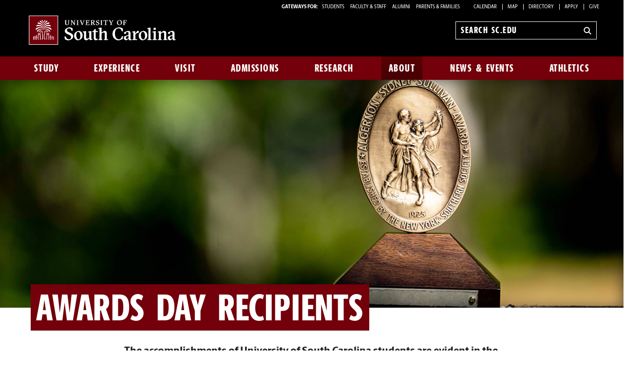

--- FILE ---
content_type: text/html; charset=UTF-8
request_url: https://www.lancaster.sc.edu/about/signature_events/awards_day/award_recipients.php?search=Outstanding%20Public%20Health%20Student%20Award%20(Bachelor%20of%20Science)%20Award
body_size: 24624
content:
<!--[if lt IE 7]>      <html class="no-js lt-ie9 lt-ie8 lt-ie7"> <![endif]--><!--[if IE 7]>         <html class="no-js lt-ie9 lt-ie8"> <![endif]--><!--[if IE 8]>         <html class="no-js lt-ie9"> <![endif]--><!--[if gt IE 8]><!--><!DOCTYPE HTML><html class="no-js" lang="en"><!--<![endif]-->
   <head>
      <meta http-equiv="Content-Type" content="text/html; charset=UTF-8">
      <title>Awards Day Recipients | University of South Carolina</title>
      <meta charset="utf-8">
      <meta http-equiv="X-UA-Compatible" content="IE=edge,chrome=1">
      	
      	
      <meta name="keywords" content="universities, colleges, University of South Carolina, USC, SC, UofSC,">
      	
      <meta name="description" content="Each year we celebrate the service, scholarship, leadership and character of our student community with an Awards Day celebration.">
      	
      <meta name="author" content="">
      	
      
      <meta name="viewport" content="width=device-width, initial-scale=1">
      <meta name="apple-mobile-web-app-capable" content="yes">
      <style>
	@font-face {
		font-family:'Berlingske Sans';
		src:	url('https://sc.edu/_global_resources/fonts/BerlingskeSans-Md.woff2') format('woff2'),
				url('https://sc.edu/_global_resources/fonts/BerlingskeSans-Md.woff') format('woff');
		font-weight: 500;
		font-style: normal;
		font-display: swap;
	}
	@font-face {
		font-family:'Berlingske Sans';
		src:	url('https://sc.edu/_global_resources/fonts/BerlingskeSans-XBd.woff2') format('woff2'),
				url('https://sc.edu/_global_resources/fonts/BerlingskeSans-XBd.woff') format('woff');
		font-weight: 800;
		font-style: normal;
		font-display: swap;
	}
	@font-face {
		font-family:'Berlingske Sans Extracondensed';
		src:	url('https://sc.edu/_global_resources/fonts/BerlingskeSansXCn-XBd.woff2') format('woff2'),
				url('https://sc.edu/_global_resources/fonts/BerlingskeSansXCn-XBd.woff') format('woff');
		font-weight: 800;
		font-style: normal;
		font-display: swap;
	}
	@font-face {
		font-family:'Berlingske Serif';
		src:    url('https://sc.edu/_global_resources/fonts/BerlingskeSerif-Bd.woff2') format('woff2'),
				url('https://sc.edu/_global_resources/fonts/BerlingskeSerif-Bd.woff') format('woff');
		font-weight: 700;
		font-display: swap;
	}
</style>
<link rel="preload" href="https://sc.edu/_global_resources/fonts/BerlingskeSansXCn-XBd.woff2" as="font" type="font/woff2" crossorigin="">
<link rel="preload" href="https://sc.edu/_global_resources/fonts/BerlingskeSans-XBd.woff2" as="font" type="font/woff2" crossorigin="">
<link rel="preload" href="https://sc.edu/_global_resources/fonts/BerlingskeSans-Md.woff2" as="font" type="font/woff2" crossorigin="">
<link rel="preload" href="https://sc.edu/_global_resources/fonts/BerlingskeSerif-Bd.woff2" as="font" type="font/woff2" crossorigin="">      <link rel="stylesheet" href="/_resources/css/foundation.min.css">
      <link rel="stylesheet" href="/_resources/css/style.css">
      <link rel="stylesheet" href="/_resources/css/jquery.fancybox.css">
      <link rel="stylesheet" href="/_global_resources/css/jquery.dataTables.css">
      <style type="text/css">
				@media only screen and (max-width: 960px) {
					
						table.dataTable td:nth-of-type(1):before {
							content: "Name";
						}
						
						table.dataTable td:nth-of-type(2):before {
							content: "Award";
						}
						
						table.dataTable td:nth-of-type(3):before {
							content: "Awarded By";
						}
						
						table.dataTable td:nth-of-type(5):before {
							content: "Hometown";
						}
						
				}
			</style><!--[if lt IE 9]>
      <style type="text/css">
			.chromeFrameOverlayContent { z-index: 9999; }
		</style><![endif]--><script src="/_resources/js/libs/modernizr-2.6.2-respond-1.1.0.min.js"></script>
      			
      <style>
			html {
				scroll-snap-type: both mandatory;
				scroll-padding-top: 6em;
			}
			.lightbox-img {
				margin-right: 1em;
			}
			.lightbox-img:after,
			.new-window:after {
				display: none;
			}
			.dataTables_filter input[type=search] {
				 width: inherit;
			}
			.dataTables_filter {
				width: 100%;
				margin-bottom: 0;
			}
			#awards_datatable th:nth-child(1) {
				width: 20%;
			}
			#awards_datatable th:nth-child(2) {
				width: 30%;
			}
			#awards_datatable th:nth-child(3) {
				width: 23%;
			}
			#awards_datatable th:nth-child(4) {
				width: 12%;
			}
			#awards_datatable th:nth-child(5) {
				width: 15%;
			}
		</style>
      	<script type="text/javascript" src="/_resources/js/direct-edit.js"></script>
      <meta name="facebook-domain-verification" content="e8dhf8dphkg2ejmqf2tj1lf4si9b5h" />
<!-- Meta Pixel Code -->
<script>
!function(f,b,e,v,n,t,s)
{if(f.fbq)return;n=f.fbq=function(){n.callMethod?
n.callMethod.apply(n,arguments):n.queue.push(arguments)};
if(!f._fbq)f._fbq=n;n.push=n;n.loaded=!0;n.version='2.0';
n.queue=[];t=b.createElement(e);t.async=!0;
t.src=v;s=b.getElementsByTagName(e)[0];
s.parentNode.insertBefore(t,s)}(window, document,'script',
'https://connect.facebook.net/en_US/fbevents.js');
fbq('init', '960184152198754');
fbq('track', 'PageView');
</script>
<noscript><img height="1" width="1" style="display:none"
src="https://www.facebook.com/tr?id=960184152198754&ev=PageView&noscript=1"
/></noscript>
<!-- End Meta Pixel Code -->
<!-- Admissions CRM Tracking Code -->
<script async="async" src="https://apply.sc.edu/ping"></script>
<!-- begin Admissions CBE code -->
<script>
(function(a,b,c,d,e,f,g) {
a[e] = a[e] || function() {(a[e].q = a[e].q || []).push(arguments)};f=b.createElement(c);
g=b.getElementsByTagName(c)[0];f.async=1;f.src=d+"/cbe/cbe.js";g.parentNode.insertBefore(f,g);
})(window,document,"script","https://cbe.capturehighered.net","_cbe");
 
_cbe("create","d54185b7");
_cbe("log","pageview");
</script>
<!-- end CBE code --><link rel="preconnect" href="https://www.googletagmanager.com">
<link rel="preconnect" href="https://siteimproveanalytics.com">
<link rel="preconnect" href="https://www.clarity.ms">
<script async src="https://www.googletagmanager.com/gtag/js?id=G-L3YTP5R48L"></script>
<!-- Google Tag Manager -->
<script>(function(w,d,s,l,i){w[l]=w[l]||[];w[l].push({'gtm.start':
new Date().getTime(),event:'gtm.js'});var f=d.getElementsByTagName(s)[0],
j=d.createElement(s),dl=l!='dataLayer'?'&l='+l:'';j.async=true;j.src=
'https://www.googletagmanager.com/gtm.js?id='+i+dl;f.parentNode.insertBefore(j,f);
})(window,document,'script','dataLayer','GTM-NJ732CJ');</script>
<!-- Google tag (gtag.js) -->
<script>
  window.dataLayer = window.dataLayer || [];
  function gtag(){dataLayer.push(arguments);}
  gtag('js', new Date());

  gtag('config', 'G-L3YTP5R48L');
</script>
<!-- begin SiteImprove Tracking code -->
<script type="text/javascript">
/*<![CDATA[*/
(function() {
var sz = document.createElement('script'); sz.type = 'text/javascript'; sz.async = true;
sz.src = '//siteimproveanalytics.com/js/siteanalyze_66356667.js';
var s = document.getElementsByTagName('script')[0]; s.parentNode.insertBefore(sz, s);
})();
/*]]>*/
</script>
<!-- end SiteImprove Tracking code -->
<!-- Microsoft Clarity -->
<script type="text/javascript">
    (function(c,l,a,r,i,t,y){
        c[a]=c[a]||function(){(c[a].q=c[a].q||[]).push(arguments)};
        t=l.createElement(r);t.async=1;t.src="https://www.clarity.ms/tag/"+i;
        y=l.getElementsByTagName(r)[0];y.parentNode.insertBefore(t,y);
    })(window, document, "clarity", "script", "ia4g50cey0");
</script><script>
			OUC = typeof OUC === "undefined" ? {} : OUC;
     		OUC.dirname = typeof OUC.dirname === "undefined" ? "/about/signature_events/awards_day" : OUC.dirname;
		</script><meta name="Author" content="">
      <meta property="og:site_name" content="University of South Carolina">
      <meta property="og:title" content="Awards Day Recipients">
      <meta property="og:description" content="Each year we celebrate the service, scholarship, leadership and character of our student community with an Awards Day celebration.">
      <meta property="og:url" content="https://www.sc.edu/about/signature_events/awards_day/award_recipients.php">
      <meta name="twitter:card" content="summary_large_image">
      <meta property="og:image" content="https://www.sc.edu/imgs/background/background-awards-day-award5.jpg">
      <meta property="fb:app_id" content="41091071801">
      <meta name="twitter:site" content="@UofSC">
   </head>
   <body><!-- Google Tag Manager (noscript) -->
<noscript><iframe src="https://www.googletagmanager.com/ns.html?id=GTM-NJ732CJ"
height="0" width="0" style="display:none;visibility:hidden"></iframe></noscript><a id="skiptocontent" href="#main-content">Skip to Content</a><div id="main-wrapper">         <header class="banner" role="banner">
            <div class="row hide-for-medium">
               <div class="column small-6 mobile-head"><a href="https://www.sc.edu" class="logo">University of South Carolina Home</a></div>
               <div class="column small-6">
                  <div class="banner-icons"><button type="button" class="search-btn-mobile">Search University of South Carolina</button><button type="button" class="menu-btn-mobile">University of South Carolina Navigation</button></div>
               </div>
            </div>
            <form method="get" action="/search" id="search" role="search" class="hide-for-medium">
	<div class="search-wrapper">
		<input value="013416120310277204335:wk85hzl5qdq" name="cx" type="hidden">
		<label for="search-mobile" class="visuallyhidden">Search sc.edu</label>
		<input class="search-input" id="search-mobile" name="q" type="text" placeholder="Search sc.edu" />
		<input value="GO" type="submit" class="submit">
	</div>
</form>
            <nav class="row hide-for-small main-nav" role="navigation">
               <div class="column grid_12 main-nav_top"><a href="https://sc.edu" class="main-logo">
	<img src="/_global_resources/img/usc_logo_horizontal_rgb_g_rev.svg" alt="University of South Carolina Home">
</a><div class="banner-toolbox"><strong>Gateways For: </strong>
<ul class="banner-tools">
<li><a href="https://www.sc.edu/students/">STUDENTS </a></li>
<li><a href="https://www.sc.edu/facultystaff/">FACULTY &amp; STAFF</a></li>
<li><a href="https://www.sc.edu/alumni/">ALUMNI</a></li>
<li><a href="https://www.sc.edu/parents/index.php">PARENTS &amp; FAMILIES</a></li>
<li><a href="https://www.sc.edu/calendar/uofsc/">Calendar</a></li>
<li><a href="https://www.sc.edu/visit/map/">Map</a></li>
<li><a href="https://www.sc.edu/about/directory/">Directory</a></li>
<li><a href="https://www.sc.edu/admissions-at-sc/applications/index.php">Apply</a></li>
<li><a href="https://www.sc.edu/giving/index.php">Give</a></li>
</ul>
</div><form method="get" action="/search/" id="search-desktop" role="search">
	<input value="013416120310277204335:wk85hzl5qdq" name="cx" type="hidden">
	<label for="search-dt" class="visuallyhidden">Search sc.edu</label>
	<input class="search-input" id="search-dt" name="q" type="text" placeholder="Search sc.edu">
	<input value="GO" type="submit" class="submit" title="sc.edu Search">
	<svg class="icon" viewBox="0 0 24 24" aria-hidden="true"><title>Search</title><g stroke-linecap="square" stroke-linejoin="miter" stroke-width="3" stroke="currentColor" fill="none" stroke-miterlimit="10"><line x1="22" y1="22" x2="15.656" y2="15.656"></line><circle cx="10" cy="10" r="8"></circle></g></svg>
</form></div>
               <div class="column grid_12 main-nav_bottom"><ul class="nav-links"><li class="main-nav-link"><a href="/study/index.php">Study</a><div class="flyout"><ol><li><a href="/study/index.php">Study at South Carolina</a></li><li><a href="/study/majors_and_degrees/index.php">Majors and Degrees at South Carolina</a></li><li><a href="/study/undergraduate-education/index.php">Undergraduate Education</a></li><li><a href="/study/graduate-education/index.php">Graduate Education</a></li><li><a href="/study/online-education/index.php">Online Education</a></li><li><a href="/study/colleges_schools/index.php">Colleges and Schools</a></li><li><a href="/study/libraries_and_collections/index.php">Libraries and Collections</a></li><li><a href="/study/continuing-education/index.php">Continuing Education</a></li></ol></div></li><li class="main-nav-link"><a href="/experience/index.php">Experience</a><div class="flyout"><ol><li><a href="/experience/index.php">Experience South Carolina</a></li><li><a class="ou-no-subnav" title="Living Here" href="https://www.sc.edu/experience/living-here/index.php">Living Here</a></li><li><a href="/experience/dining/index.php">Dining</a></li><li><a href="/experience/clubs-organizations/index.php">Clubs and Organizations</a></li><li><a href="/experience/sports-outdoors/index.php">Sports and Outdoors</a></li><li><a href="/experience/arts-entertainment/index.php">Arts and Entertainment</a></li><li><a href="/experience/inclusive-excellence/index.php">Inclusive Excellence</a></li><li><a href="/experience/university-101/index.php">University 101</a></li><li><a href="/experience/my-usc-experience/index.php">My USC Experience</a></li><li><a href="/experience/academic-support/index.php">Academic Support</a></li><li><a href="/experience/career-prep/index.php">Career Prep</a></li><li><a href="/experience/study-abroad/index.php">Study Abroad</a></li></ol></div></li><li class="main-nav-link"><a href="/visit/index.php">Visit</a><div class="flyout"><ol><li><a href="/visit/index.php">Visit Campus</a></li><li><a href="/visit/individual-visits/index.php">Individual Visits</a></li><li><a href="/visit/group-visits/index.php">Group Visits</a></li><li><a href="/visit/self-guided-visits/index.php">Self-Guided Visits</a></li><li><a href="/visit/virtual-tour/index.php">Virtual Tour</a></li><li><a href="/visit/explore-columbia/index.php">Explore Columbia</a></li><li><a class="ou-no-subnav" href="/visit/map/index.php">Campus Map</a></li></ol></div></li><li class="main-nav-link"><a href="/admissions-at-sc/index.php">Admissions</a><div class="flyout"><ol><li><a href="/admissions-at-sc/index.php">Admissions at South Carolina</a></li><li><a class="ou-no-subnav" title="Apply for Undergraduate Admission" href="/admissions-at-sc/undergraduate-admissions/index.php">Undergraduate Admissions</a></li><li><a class="ou-no-subnav" title="Apply to Graduate School" href="/admissions-at-sc/graduate-school-admissions/index.php">Graduate School Admissions</a></li><li><a href="/admissions-at-sc/applications/index.php">University Applications</a></li><li><a class="ou-no-subnav" title="Cost, Tuition and Financial Aid" href="/admissions-at-sc/tuition-aid/index.php">Tuition and Aid</a></li></ol></div></li><li class="main-nav-link"><a href="/research/index.php">Research</a><div class="flyout"><ol><li><a href="/research/index.php">Research at South Carolina</a></li><li><a href="/research/research-opportunities/index.php">Research Opportunities</a></li><li><a href="/research/breakthrough-research/index.php">Breakthrough Research</a></li><li><a class="ou-no-subnav" title="Business Partnership Opportunities" href="/research/partnership-opportunities/index.php">Partnership Opportunities</a></li></ol></div></li><li class="main-nav-link"><a href="/about/index.php">About</a><div class="flyout"><ol><li><a href="/about/index.php">About South Carolina</a></li><li><a title="South Carolina at a Glance" href="https://www.sc.edu/about/south-carolina-at-a-glance/index.php">South Carolina at a Glance</a></li><li><a href="/about/our_leadership/index.php">Our Leadership</a></li><li><a title="Offices and Divisions" href="/about/offices_and_divisions/index.php">Offices and Divisions</a></li><li><a href="/about/signature_events/index.php">Signature Events</a></li><li><a class="ou-no-subnav" href="/about/our_history/index.php">Our History</a></li><li><a class="ou-no-subnav" title="Directory Search" href="/about/directory/index.php">Directory Search</a></li><li><a href="/about/employment/index.php">Employment</a></li></ol></div></li><li class="main-nav-link"><a href="/uofsc/index.php">News &amp; Events</a><div class="flyout"><ol><li><a href="/uofsc/index.php">USC News &amp; Events</a></li><li><a href="/uofsc/stories-topics-listing-page.php">Recent Stories</a></li><li><a href="/uofsc/in_the_news/index.php">In the News</a></li><li><a href="/uofsc/inside_carolina/index.php">Inside Carolina</a></li><li><a href="/uofsc/carolinian/index.php">Carolinian</a></li><li><a href="https://www.sc.edu/calendar/uofsc/index.php">University Events</a></li></ol></div></li><li class="main-nav-link"><a href="/athletics/index.php">Athletics</a></li></ul>
</div>
            </nav>
         </header>
         <div id="sidr" class="hide-for-medium" style="display:none;">
            <div class="sidr-inner">
               <nav class="mobile-nav"><ul><li><a href="/study/index.php">Study</a><button class="plus" aria-expanded="false" aria-label="expand section"></button><ul class="level-two"><li><a href="/study/index.php">Study at South Carolina</a></li><li><a href="/study/majors_and_degrees/index.php">Majors and Degrees at South Carolina</a></li><li><a href="/study/undergraduate-education/index.php">Undergraduate Education</a></li><li><a href="/study/graduate-education/index.php">Graduate Education</a></li><li><a href="/study/online-education/index.php">Online Education</a></li><li><a href="/study/colleges_schools/index.php">Colleges and Schools</a><button class="plus" aria-expanded="false" aria-label="expand section"></button><ul class="level-three"><li><a href="/study/colleges_schools/arts_sciences_at_a_glance/index.php">College of Arts and Sciences</a></li><li><a href="/study/colleges_schools/moore_school_of_business_at_a_glance/index.php">Darla Moore School of Business</a></li><li><a href="/study/colleges_schools/education_at_a_glance/index.php">College of Education</a></li><li><a href="/study/colleges_schools/engineering_and_computing_at_a_glance/index.php">College of Engineering and Computing</a></li><li><a href="/study/colleges_schools/graduate_school_at_a_glance/index.php">The Graduate School</a></li><li><a href="/study/colleges_schools/hrsm_at_a_glance/index.php">College of Hospitality, Retail and Sport Management</a></li><li><a href="/study/colleges_schools/law_at_a_glance/index.php">Joseph F. Rice School of Law</a></li><li><a href="/study/colleges_schools/cic_at_a_glance/index.php">College of Information and Communications</a></li><li><a href="/study/colleges_schools/medicine_columbia_at_a_glance/index.php">School of Medicine Columbia</a></li><li><a href="/study/colleges_schools/medicine_greenville_at_a_glance/index.php">School of Medicine Greenville</a></li><li><a href="/study/colleges_schools/music_at_a_glance/index.php">School of Music</a></li><li><a href="/study/colleges_schools/nursing_at_a_glance/index.php">College of Nursing</a></li><li><a href="/study/colleges_schools/pharmacy_at_a_glance/index.php">College of Pharmacy</a></li><li><a href="/study/colleges_schools/public_health_at_a_glance/index.php">Arnold School of Public Health</a></li><li><a href="/study/colleges_schools/social_work_at_a_glance/index.php">College of Social Work</a></li><li><a href="/study/colleges_schools/honors_college_at_a_glance/index.php">South Carolina Honors College</a></li></ul></li><li><a href="/study/libraries_and_collections/index.php">Libraries and Collections</a><button class="plus" aria-expanded="false" aria-label="expand section"></button><ul class="level-three"><li><a title="Thomas Cooper Library" href="http://library.sc.edu/">Thomas Cooper Library</a></li><li><a title="Digital Collections" href="http://library.sc.edu/digital/index.php">Digital Collections</a></li><li><a title="Educational Film Collection" href="http://library.sc.edu/business/index.html">Educational Film Collection</a></li><li><a title="Elliot White Springs Business Library" href="http://library.sc.edu/business/index.html">Elliot White Springs Business Library</a></li><li><a title="Karesh Law Library" href="http://www.law.sc.edu/library/">Karesh Law Library</a></li><li><a title="Library Annex and Conservation Facility" href="http://library.sc.edu/p/Annex">Library Annex and Conservation Facility</a></li><li><a title="Music Library" href="http://library.sc.edu/music/">Music Library</a></li><li><a title="Moving Images Research Collections" href="http://library.sc.edu/mirc/">Moving Images Research Collections</a></li><li><a title="Irvin Department of Rare Books and Special Collections" href="http://library.sc.edu/spcoll/rarebook.html">Irvin Department of Rare Books and Special Collections</a></li><li><a title="School of Medicine Library" href="http://uscm.med.sc.edu">School of Medicine Library</a></li><li><a title="South Carolina Political Collections" href="http://library.sc.edu/p/Collections/SCPC" target="_blank">South Carolina Political Collections</a></li><li><a title="South Caroliniana Library" href="http://library.sc.edu/socar/index.html">South Caroliniana Library</a></li></ul></li><li><a href="/study/continuing-education/index.php">Continuing Education</a></li></ul></li><li><a href="/experience/index.php">Experience</a><button class="plus" aria-expanded="false" aria-label="expand section"></button><ul class="level-two"><li><a href="/experience/index.php">Experience South Carolina</a></li><li><a class="ou-no-subnav" title="Living Here" href="https://www.sc.edu/experience/living-here/index.php">Living Here</a></li><li><a href="/experience/dining/index.php">Dining</a></li><li><a href="/experience/clubs-organizations/index.php">Clubs and Organizations</a></li><li><a href="/experience/sports-outdoors/index.php">Sports and Outdoors</a></li><li><a href="/experience/arts-entertainment/index.php">Arts and Entertainment</a></li><li><a href="/experience/inclusive-excellence/index.php">Inclusive Excellence</a></li><li><a href="/experience/university-101/index.php">University 101</a></li><li><a href="/experience/my-usc-experience/index.php">My USC Experience</a><button class="plus" aria-expanded="false" aria-label="expand section"></button><ul class="level-three"><li><a href="/experience/my-usc-experience/engagements/index.php">My USC Experience Engagements</a></li></ul></li><li><a href="/experience/academic-support/index.php">Academic Support</a></li><li><a href="/experience/career-prep/index.php">Career Prep</a></li><li><a href="/experience/study-abroad/index.php">Study Abroad</a></li></ul></li><li><a href="/visit/index.php">Visit</a><button class="plus" aria-expanded="false" aria-label="expand section"></button><ul class="level-two"><li><a href="/visit/index.php">Visit Campus</a></li><li><a href="/visit/individual-visits/index.php">Individual Visits</a><button class="plus" aria-expanded="false" aria-label="expand section"></button><ul class="level-three"><li><a href="/visit/individual-visits/tour-tips/index.php">Tour Tips</a></li><li><a href="/visit/individual-visits/guest_accessibility/index.php">Guest Accessibility Services</a></li></ul></li><li><a href="/visit/group-visits/index.php">Group Visits</a></li><li><a href="/visit/self-guided-visits/index.php">Self-Guided Visits</a></li><li><a href="/visit/virtual-tour/index.php">Virtual Tour</a></li><li><a href="/visit/explore-columbia/index.php">Explore Columbia</a></li><li><a class="ou-no-subnav" href="/visit/map/index.php">Campus Map</a></li></ul></li><li><a href="/admissions-at-sc/index.php">Admissions</a><button class="plus" aria-expanded="false" aria-label="expand section"></button><ul class="level-two"><li><a href="/admissions-at-sc/index.php">Admissions at South Carolina</a></li><li><a class="ou-no-subnav" title="Apply for Undergraduate Admission" href="/admissions-at-sc/undergraduate-admissions/index.php">Undergraduate Admissions</a></li><li><a class="ou-no-subnav" title="Apply to Graduate School" href="/admissions-at-sc/graduate-school-admissions/index.php">Graduate School Admissions</a></li><li><a href="/admissions-at-sc/applications/index.php">University Applications</a></li><li><a class="ou-no-subnav" title="Cost, Tuition and Financial Aid" href="/admissions-at-sc/tuition-aid/index.php">Tuition and Aid</a></li></ul></li><li><a href="/research/index.php">Research</a><button class="plus" aria-expanded="false" aria-label="expand section"></button><ul class="level-two"><li><a href="/research/index.php">Research at South Carolina</a></li><li><a href="/research/research-opportunities/index.php">Research Opportunities</a></li><li><a href="/research/breakthrough-research/index.php">Breakthrough Research</a><button class="plus" aria-expanded="false" aria-label="expand section"></button><ul class="level-three"><li><a href="/research/breakthrough-research/index.php">Breakthrough Research</a></li></ul></li><li><a class="ou-no-subnav" title="Business Partnership Opportunities" href="/research/partnership-opportunities/index.php">Partnership Opportunities</a></li></ul></li><li><a href="/about/index.php">About</a><button class="plus" aria-expanded="false" aria-label="expand section"></button><ul class="level-two"><li><a href="/about/index.php">About South Carolina</a></li><li><a title="South Carolina at a Glance" href="https://www.sc.edu/about/south-carolina-at-a-glance/index.php">South Carolina at a Glance</a></li><li><a href="/about/our_leadership/index.php">Our Leadership</a><button class="plus" aria-expanded="false" aria-label="expand section"></button><ul class="level-three"><li><a href="/about/our_leadership/president/index.php">University President</a><button class="plus" aria-expanded="false" aria-label="expand section"></button><ul class="level-four"><li><a href="/about/our_leadership/president/request_for_remarks/index.php">Request for Remarks</a></li><li><a href="/about/our_leadership/president/presidential-communications/index.php">Presidential Communications</a><button class="plus" aria-expanded="false" aria-label="expand section"></button><ul class="level-five"><li><a href="/about/our_leadership/president/presidential-communications/2022-07-13_a_new_beginning.php">A New Beginning</a></li></ul></li><li><a href="/about/our_leadership/president/holiday-card-contest/index.php">2022 Holiday Card Design Contest</a></li><li><a href="https://www.sc.edu/about/our_leadership/president/investiture/index.php">Presidential Investiture</a></li></ul></li><li><a class="ou-no-subnav" title="University Officials" href="/about/our_leadership/university_officials/index.php">University Officials</a></li></ul></li><li><a title="Offices and Divisions" href="/about/offices_and_divisions/index.php">Offices and Divisions</a></li><li><a href="/about/signature_events/index.php">Signature Events</a><button class="plus" aria-expanded="false" aria-label="expand section"></button><ul class="level-three"><li><a href="/about/signature_events/carolina_welcome/index.php">Carolina Welcome</a></li><li><a href="/about/signature_events/state_of_the_university/index.php">State of the University</a><button class="plus" aria-expanded="false" aria-label="expand section"></button><ul class="level-four"><li><a href="http://www.sc.edu/about/annual_events/state_of_the_university/2016_speech/index.php">Prepared Remarks</a></li><li><a href="http://www.sc.edu/about/annual_events/state_of_the_university/2016_prepared_remarks.php">Prepared Remarks</a></li></ul></li><li><a href="/about/signature_events/family_weekend/index.php">Family Weekend</a></li><li><a href="/about/signature_events/homecoming/index.php">USC Homecoming</a></li><li><a href="/about/signature_events/imagine-carolina/index.php">Imagine Carolina</a></li><li><a href="/about/offices_and_divisions/access_and_opportunity/inclusive_excellence_programs/mlk_celebration/index.php">MLK Celebration</a></li><li><a href="/about/signature_events/awards_day/index.php">Awards Day</a><button class="plus" aria-expanded="false" aria-label="expand section"></button><ul class="level-four"><li><a href="/about/signature_events/awards_day/award_recipients.php">Awards Day Recipients</a></li></ul></li><li><a href="/about/signature_events/commencement/index.php">Commencement</a></li></ul></li><li><a class="ou-no-subnav" href="/about/our_history/index.php">Our History</a></li><li><a class="ou-no-subnav" title="Directory Search" href="/about/directory/index.php">Directory Search</a></li><li><a href="/about/employment/index.php">Employment</a><button class="plus" aria-expanded="false" aria-label="expand section"></button><ul class="level-three"><li><a href="/about/employment/student-employment/index.php">Student Employment</a></li></ul></li></ul></li><li><a href="/uofsc/index.php">News &amp; Events</a><button class="plus" aria-expanded="false" aria-label="expand section"></button><ul class="level-two"><li><a href="/uofsc/index.php">USC News &amp; Events</a></li><li><a href="/uofsc/stories-topics-listing-page.php">Recent Stories</a></li><li><a href="/uofsc/in_the_news/index.php">In the News</a></li><li><a href="/uofsc/inside_carolina/index.php">Inside Carolina</a><button class="plus" aria-expanded="false" aria-label="expand section"></button><ul class="level-three"><li><a href="https://www.sc.edu/uofsc_archive/inside_carolina/subscription_confirmation.php">Subscription Confirmation</a></li></ul></li><li><a href="/uofsc/carolinian/index.php">Carolinian</a></li><li><a href="https://www.sc.edu/calendar/uofsc/index.php">University Events</a></li></ul></li><li><a class="ou-no-subnav" href="/athletics/index.php">Athletics</a></li></ul>
<h1 class="menu-header">Tools &amp; Resources</h1>
<ol class="menu-list">
<li><a href="https://www.sc.edu/calendar/uofsc/index.php">Calendar</a></li>
<li><a href="https://www.sc.edu/visit/map/">Map</a></li>
<li><a href="https://www.sc.edu/about/directory/">Directory</a></li>
<li><a href="https://www.sc.edu/admissions-at-sc/applications/index.php">Apply</a></li>
<li><a onclick="_gaq.push(['_trackEvent', 'Give', 'Give Link', 'Clicked Link', 20, false]);" href="https://www.sc.edu/giving/index.php">Give</a></li>
<li><a onclick="_gaq.push(['_trackEvent', 'Gateway', 'Student Visit', 'Clicked',20, false]);" href="https://www.sc.edu/students/">Student Gateway</a></li>
<li><a onclick="_gaq.push(['_trackEvent', 'Gateway', 'Faculty Staff Visit', 'Clicked',20, false]);" href="https://www.sc.edu/facultystaff/">Faculty &amp; Staff Gateway</a></li>
<li><a onclick="_gaq.push(['_trackEvent', 'Gateway', 'Parents Visit', 'Clicked',20, false]);" href="https://www.sc.edu/parents/index.php">Parents &amp; Families Gateway</a></li>
<li><a onclick="_gaq.push(['_trackEvent', 'Gateway', 'Alumni Visit', 'Clicked',20, false]);" href="https://www.sc.edu/alumni/">Alumni Gateway</a></li>
</ol>
</nav>
            </div>
         </div>
         

         <main class="main-container landing" id="main-content">
            <section><img src="/imgs/background/background-awards-day-award5.jpg" alt="The bronze Algernon Sydney Sullivan award sits on an outdoor wooden table." class="visuallyhidden"><header>
                  <div id="landing-img" class="mod-deep">
                     <style type="text/css">
									#landing-img{
									background-image: url("/imgs/background/background-awards-day-award5.jpg");
									}
									</style>
                  </div>
               </header>
               <div id="breadCrumb" class="breadCrumb hide-for-small">
                  <ul>
                     <li><a href="/" onclick="_gaq.push(['_trackEvent', ‘Breadcrumbs', ‘Breadcrumb Link', 'Clicked Link', 20, false]);">SC.edu</a></li>
                     <li><a href="/about/" onclick="_gaq.push(['_trackEvent', ‘Breadcrumbs', ‘Breadcrumb Link', 'Clicked Link', 20, false]);">About</a></li>
                     <li><a href="/about/signature_events/" onclick="_gaq.push(['_trackEvent', ‘Breadcrumbs', ‘Breadcrumb Link', 'Clicked Link', 20, false]);">Signature Events</a></li>
                     <li><a href="/about/signature_events/awards_day/" onclick="_gaq.push(['_trackEvent', ‘Breadcrumbs', ‘Breadcrumb Link', 'Clicked Link', 20, false]);">Awards Day</a></li>
                     <li>Awards Day Recipients</li>
                  </ul>
               </div>
               <div class="row mod-wrapper">
                  <div class="column grid_12">
                     <h1 class="landing-heading">Awards Day Recipients</h1>
                     	
                     <p class="landing-intro">The accomplishments of University of South Carolina students are evident in the classroom,
                        campus and beyond. We’re proud to recognize these students for demonstrating &nbsp;personal
                        and academic excellence and a commitment to leadership, scholarship and service.&nbsp;</p>
                     
                     </div>
               </div>
               				
               <div class="row mod-wrapper">
                  
                  <div class="column grid_12">
                     
                     <td>
                        
                        <p>Our spring Awards Day ceremony recognizes the many accomplishments of our student
                           community during the academic year. We invite you to learn more about our 2024-25
                           honorees and their significant achievements as both students and leaders. Visit <a href="https://www.sc.edu/about/signature_events/awards_day/index.php">Awards Day</a> to review detailed nomination criteria for individual awards.</p>
                        </td>
                     </div>
                  </div>
               
               	
               <div class="row">
                  <div class="column grid_12">
                     <div class="text-bar mod-full-page bg-light-gray mod-cta margin-bottom-0" id="Sullivan"><!--Text Bar-->
                        <div class="text-bar_body">
                           <h2 class="text-bar_header font-sans mod-large">Algernon Sydney Sullivan Awards</h2>
                           <p>At the University of South Carolina, the Algernon Sydney Sullivan Awards are presented
                              each year to the most outstanding senior female and senior male student.</p>
                        </div>
                     </div>
                  </div>
               </div>
               
               	
               <div class="row">
                  <div class="column grid_12">
                     <div class="text-bar mod-full-page bg-white mod-img-left inset-y margin-y-0"><!--Text Bar-->
                        <div class="text-bar_body">
                           <h2 class="text-bar_header font-sans"><a href="https://www.sc.edu/uofsc/posts/2025/04/sullivan-award-winner-dedicated-to-research-service.php">Tremayne Ansani</a></h2>
                           <p style="margin-top: 0in;">Tremayne Ansani, an Honors College neuroscience major from Columbia, has dedicated
                              his University of South Carolina career to service and leadership in the classroom,
                              in research and in helping his fellow students and the community at large. “Since
                              the beginning of college, my central goal has been to support my communities,” Ansani
                              says. “The lessons I have learned at USC will guide me in my pursuit to become a physician
                              who works to improve the social determinants of health and outcomes for the underrepresented.”&nbsp;</p>
                        </div>
                        <figure class="text-bar_img"><img width="350" height="350" src="/imgs/awards_day/tremayne-ansani.jpg" alt="Portrait of Sullivan Award winner Tremayne Ansani"></figure>
                     </div>
                  </div>
               </div>
               
               	
               <div class="row">
                  <div class="column grid_12">
                     <div class="text-bar mod-full-page bg-white mod-img-left inset-y margin-y-0"><!--Text Bar-->
                        <div class="text-bar_body">
                           <h2 class="text-bar_header font-sans"><a href="http://sc.edu/uofsc/posts/2025/04/sullivan-award-winner-dedicated-to-health-care-access-in-rural-appalachia.php">Reese Lycan</a></h2>
                           <p style="margin-top: 0in;">Reese Lycan, an Honors College student from Lexington, Kentucky, is majoring in biochemistry
                              and molecular biology with a goal of becoming a physician. But she also wants to advocate
                              for better health care access, particularly for low-income residents of rural Appalachia.
                              “My passion for medicine and public health stems from watching my family in rural
                              Eastern Kentucky navigate health care barriers,” Lycan says. “I plan to attend medical
                              school to serve as a physician in underserved Appalachian communities while leveraging
                              my policy background to advocate for systemic health care reform.”&nbsp;</p>
                        </div>
                        <figure class="text-bar_img"><img width="350" height="350" src="/imgs/awards_day/reese-lycan.jpg" alt="Portrait of Sullivan Award winner Reese Lycan"></figure>
                     </div>
                  </div>
               </div>
               
               	
               <div class="row">
                  <div class="column grid_12">
                     <div class="text-bar mod-full-page bg-light-gray mod-cta margin-bottom-0" id="Swanger"><!--Text Bar-->
                        <div class="text-bar_body">
                           <h2 class="text-bar_header font-sans mod-large">Steven N. Swanger Award</h2>
                           <p>The Steven N. Swanger Award recognizes a senior student for significant contributions
                              to the university as an Omicron Delta Kappa member.</p>
                        </div>
                     </div>
                  </div>
               </div>
               
               	
               <div class="row">
                  <div class="column grid_12">
                     <div class="text-bar mod-full-page bg-white mod-img-left inset-y margin-top-0"><!--Text Bar-->
                        <div class="text-bar_body">
                           <h2 class="text-bar_header font-sans"><a href="https://www.sc.edu/uofsc/posts/2025/04/swanger-award-winner-will-take-service-mindset-into-medical-career.php">Ridha Fatima</a></h2>
                           <p style="margin-top: 0in;">Ridha Fatima, a biochemistry and molecular biology major in the Honors College, says
                              her experiences as a service-minded leader at the University of South Carolina will
                              inform her career as a physician and health care advocate. “Growing up in Columbia,
                              I am grateful for the community that has raised me, and I have always been passionate
                              about giving back,” she says. “Being involved in service reminds me of the individuals
                              that make up our community and their different needs.”&nbsp;</p>
                        </div>
                        <figure class="text-bar_img"><img width="350" height="350" src="/imgs/awards_day/ridha-fatima.jpg" alt="Portrait of Ridha Fatima"></figure>
                     </div>
                  </div>
               </div>
               
               	
               <div class="row">
                  <div class="column grid_12">
                     <div class="text-bar mod-full-page bg-white mod-cta margin-top-0" id="recipients"><!--Text Bar-->
                        <div class="text-bar_body">
                           <h2 class="text-bar_header font-sans mod-large">University, College and Departmental Awards</h2>
                           <p>Search for an award recipient by name, by award name or the award's sponsor. The table
                              can also be filtered to view awards from a specific college or school.</p>
                        </div>
                     </div>
                  </div>
               </div>
               
               
               <div class="row">
                  
                  <div class="column grid_12">
                     
                     <section class="filter-controls clearfix">
                        
                        <h3 class="filter--title">Filter Your Results</h3>
                        
                        <div id="reset-table" style="display: none;"><button id="reset-table-btn" class="btn mod-small reset-table">Clear Filters</button></div>
                        
                        <div class="row" style="clear: both;">
                           
                           <div class="filter--search-wrapper column grid_6">&nbsp;</div>
                           
                           <div class="filter--dropdown-wrapper column grid_6"><label class="filter--label" for="college">Filter by College or School</label>
                              
                              <div class="custom-dropdown"><select id="college" name="college">
                                    
                                    <option selected value="">View all</option>
                                    
                                    <option value="CAAS">College of Arts and Sciences</option>
                                    
                                    <option value="DMSB">Darla Moore School of Business</option>
                                    
                                    <option value="COE">College of Education</option>
                                    
                                    <option value="CEC">College of Engineering and Computing</option>
                                    
                                    <option value="SCHC">Honors College</option>
                                    
                                    <option value="HRSM">College of Hospitality, Retail and Sport Management</option>
                                    
                                    <option value="CIC">College of Information and Communications</option>
                                    
                                    <option value="PC">Palmetto College</option>
                                    
                                    <option value="SOM">School of Music</option>
                                    
                                    <option value="CN">College of Nursing</option>
                                    
                                    <option value="CP">College of Pharmacy</option>
                                    
                                    <option value="ASPH">Arnold School of Public Health</option>
                                    
                                    <option value="CSW">College of Social Work</option>
                                    </select></div>
                              </div>
                           </div>
                        </section>
                     
                     <table id="awards_datatable" class="display">
                        
                        <thead>
                           
                           <tr>
                              
                              <th style="width: 25%;">Name</th>
                              
                              <th style="width: 25%;">Award</th>
                              
                              <th style="width: 23%;">Awarded By</th>
                              
                              <th class="dt-hidden-column">Major</th>
                              
                              <th style="width: 15%;">Hometown</th>
                              
                              <th class="dt-hidden-column">Keywords</th>
                              
                              <th class="dt-hidden-column">College Search</th>
                              </tr>
                           </thead>
                        
                        <tbody>
                           
                           <tr>
                              
                              <td>Abigail Koczaja</td>
                              
                              <td>Victor Laurie Junior Year Scholarship</td>
                              
                              <td>Department of Chemistry &amp; Biochemistry</td>
                              
                              <td>&nbsp;</td>
                              
                              <td>&nbsp;</td>
                              
                              <td>Koczaja Abi</td>
                              
                              <td>CAAS</td>
                              </tr>
                           
                           <tr>
                              
                              <td>Abigail Elliot</td>
                              
                              <td>Polston Scholarship Award</td>
                              
                              <td>Department of English Language &amp; Literature</td>
                              
                              <td>&nbsp;</td>
                              
                              <td>Georgetown, SC</td>
                              
                              <td>Elliot Abi&nbsp;</td>
                              
                              <td>CAAS</td>
                              </tr>
                           
                           <tr>
                              
                              <td>Abigail Oliver</td>
                              
                              <td>Benjamin A. Gilman International Scholarship</td>
                              
                              <td>National Fellowship &amp; Scholarship Recipients</td>
                              
                              <td>&nbsp;</td>
                              
                              <td>Somerset, PA</td>
                              
                              <td>Oliver Abi</td>
                              
                              <td>University of South Carolina</td>
                              </tr>
                           
                           <tr>
                              
                              <td>Addisen Simpson</td>
                              
                              <td>Academic Excellence Award</td>
                              
                              <td>College of Nursing</td>
                              
                              <td>&nbsp;</td>
                              
                              <td>Greenville, SC</td>
                              
                              <td>Simpson Add</td>
                              
                              <td>CN</td>
                              </tr>
                           
                           <tr>
                              
                              <td>Addison Meeker</td>
                              
                              <td>Hiram and Lawanda Allen Scholarship for Excellence in Chemistry</td>
                              
                              <td>Department of Chemistry &amp; Biochemistry</td>
                              
                              <td>&nbsp;</td>
                              
                              <td>Rock Hill, SC</td>
                              
                              <td>Meeker Add</td>
                              
                              <td>CAAS</td>
                              </tr>
                           
                           <tr>
                              
                              <td>Adebimpe Oduwole</td>
                              
                              <td>USC Outstanding Senior</td>
                              
                              <td>University of South Carolina</td>
                              
                              <td>&nbsp;</td>
                              
                              <td>Myrtle Beach, SC</td>
                              
                              <td>Oduwole Ade</td>
                              
                              <td>ASPH</td>
                              </tr>
                           
                           <tr>
                              
                              <td>Ahalya Muraleedharan</td>
                              
                              <td>USC Outstanding Senior</td>
                              
                              <td>University of South Carolina</td>
                              
                              <td>&nbsp;</td>
                              
                              <td>Irmo, SC</td>
                              
                              <td>Muraleedharan Aha</td>
                              
                              <td>CAAS</td>
                              </tr>
                           
                           <tr>
                              
                              <td>Ahalya Muraleedharan</td>
                              
                              <td>President's Award</td>
                              
                              <td>University of South Carolina</td>
                              
                              <td>&nbsp;</td>
                              
                              <td>Irmo, SC</td>
                              
                              <td>Muraleedharan Aha</td>
                              
                              <td>CAAS</td>
                              </tr>
                           
                           <tr>
                              
                              <td>Aidan Reilly</td>
                              
                              <td>M. Kershaw Walsh Award for Academic Achievement</td>
                              
                              <td>Department of Psychology</td>
                              
                              <td>&nbsp;</td>
                              
                              <td>Marietta, GA</td>
                              
                              <td>Reilly Aid</td>
                              
                              <td>CAAS</td>
                              </tr>
                           
                           <tr>
                              
                              <td>Alex Flinn</td>
                              
                              <td>Phi Beta Kappa Freshman Award</td>
                              
                              <td>Phi Beta Kappa Honor Society</td>
                              
                              <td>&nbsp;</td>
                              
                              <td>Bluffton, SC</td>
                              
                              <td>Flinn Ale</td>
                              
                              <td>University of South Carolina</td>
                              </tr>
                           
                           <tr>
                              
                              <td>Alexander Anderson-McLeod</td>
                              
                              <td>South Carolina Society of Professional Engineers Outstanding Senior Awards</td>
                              
                              <td>Molinaroli College of Engineering and Computing</td>
                              
                              <td>&nbsp;</td>
                              
                              <td>Columbia, SC</td>
                              
                              <td>Anderson-McLeod Ale</td>
                              
                              <td>CEC</td>
                              </tr>
                           
                           <tr>
                              
                              <td>Alexander Blumenthal</td>
                              
                              <td>USC Outstanding Senior</td>
                              
                              <td>University of South Carolina</td>
                              
                              <td>&nbsp;</td>
                              
                              <td>Salisbury, NC</td>
                              
                              <td>Blumenthal Ale</td>
                              
                              <td>SCHC</td>
                              </tr>
                           
                           <tr>
                              
                              <td>Alexander Blumenthal</td>
                              
                              <td>President's Award</td>
                              
                              <td>University of South Carolina</td>
                              
                              <td>&nbsp;</td>
                              
                              <td>Salisbury, NC</td>
                              
                              <td>Blumenthal Ale</td>
                              
                              <td>SCHC</td>
                              </tr>
                           
                           <tr>
                              
                              <td>Alexis Milburn</td>
                              
                              <td>USC Outstanding Senior</td>
                              
                              <td>University of South Carolina</td>
                              
                              <td>&nbsp;</td>
                              
                              <td>&nbsp;</td>
                              
                              <td>Milburn Ale</td>
                              
                              <td>CEC</td>
                              </tr>
                           
                           <tr>
                              
                              <td>Alexis Soucy</td>
                              
                              <td>USC Outstanding Senior</td>
                              
                              <td>University of South Carolina</td>
                              
                              <td>&nbsp;</td>
                              
                              <td>Glastonbury, CT</td>
                              
                              <td>Soucy Ale</td>
                              
                              <td>CAAS</td>
                              </tr>
                           
                           <tr>
                              
                              <td>Alexis Soucy</td>
                              
                              <td>President's Award</td>
                              
                              <td>University of South Carolina</td>
                              
                              <td>&nbsp;</td>
                              
                              <td>Glastonbury, CT</td>
                              
                              <td>Soucy Ale</td>
                              
                              <td>CAAS</td>
                              </tr>
                           
                           <tr>
                              
                              <td>Alison Kong</td>
                              
                              <td>President's Award</td>
                              
                              <td>University of South Carolina</td>
                              
                              <td>&nbsp;</td>
                              
                              <td>Irmo, SC</td>
                              
                              <td>Kong Ali</td>
                              
                              <td>CAAS</td>
                              </tr>
                           
                           <tr>
                              
                              <td>Alison Kong</td>
                              
                              <td>USC Outstanding Senior</td>
                              
                              <td>University of South Carolina</td>
                              
                              <td>&nbsp;</td>
                              
                              <td>Irmo, SC</td>
                              
                              <td>Kong Ali</td>
                              
                              <td>CAAS</td>
                              </tr>
                           
                           <tr>
                              
                              <td>Alison Tunney</td>
                              
                              <td>USC Outstanding Senior</td>
                              
                              <td>University of South Carolina</td>
                              
                              <td>&nbsp;</td>
                              
                              <td>Needham, MA</td>
                              
                              <td>Tunney Ali</td>
                              
                              <td>CIC</td>
                              </tr>
                           
                           <tr>
                              
                              <td>Allison Fletcher</td>
                              
                              <td>President's Award</td>
                              
                              <td>University of South Carolina</td>
                              
                              <td>&nbsp;</td>
                              
                              <td>Irmo, SC</td>
                              
                              <td>Fletcher All</td>
                              
                              <td>CAAS</td>
                              </tr>
                           
                           <tr>
                              
                              <td>Allison Fletcher</td>
                              
                              <td>USC Outstanding Senior</td>
                              
                              <td>University of South Carolina</td>
                              
                              <td>&nbsp;</td>
                              
                              <td>Irmo, SC</td>
                              
                              <td>Fletcher All</td>
                              
                              <td>CAAS</td>
                              </tr>
                           
                           <tr>
                              
                              <td>Allison Phelps</td>
                              
                              <td>USC Outstanding Senior</td>
                              
                              <td>University of South Carolina</td>
                              
                              <td>&nbsp;</td>
                              
                              <td>Greenville, SC</td>
                              
                              <td>Phelps All</td>
                              
                              <td>CAAS</td>
                              </tr>
                           
                           <tr>
                              
                              <td>Allison Phelps</td>
                              
                              <td>President's Award</td>
                              
                              <td>University of South Carolina</td>
                              
                              <td>&nbsp;</td>
                              
                              <td>Greenville, SC</td>
                              
                              <td>Phelps All</td>
                              
                              <td>CAAS</td>
                              </tr>
                           
                           <tr>
                              
                              <td>Alondra Olivera</td>
                              
                              <td>Betty R. Fundeberg Undergraduate Biomedical Research Award</td>
                              
                              <td>Department of Chemistry &amp; Biochemistry</td>
                              
                              <td>&nbsp;</td>
                              
                              <td>Simpsonville, SC</td>
                              
                              <td>Olivera Alo</td>
                              
                              <td>CAAS</td>
                              </tr>
                           
                           <tr>
                              
                              <td>Alyssa Raynor</td>
                              
                              <td>Excellence in Undergraduate Language Studies - Portuguese</td>
                              
                              <td>Department of Languages, Literatures, &amp; Cultures</td>
                              
                              <td>&nbsp;</td>
                              
                              <td>Chapin, SC</td>
                              
                              <td>Raynor Aly</td>
                              
                              <td>CAAS</td>
                              </tr>
                           
                           <tr>
                              
                              <td>Alyssa Bagby</td>
                              
                              <td>Jeong S. Yang Award for Excellence in Undergraduate Mathematics</td>
                              
                              <td>Department of Mathematics</td>
                              
                              <td>&nbsp;</td>
                              
                              <td>&nbsp;</td>
                              
                              <td>Bagby Aly</td>
                              
                              <td>CAAS</td>
                              </tr>
                           
                           <tr>
                              
                              <td>Amanda Goldhardt</td>
                              
                              <td>USC Outstanding Senior</td>
                              
                              <td>University of South Carolina</td>
                              
                              <td>&nbsp;</td>
                              
                              <td>Columbus, OH</td>
                              
                              <td>Goldhardt Ama</td>
                              
                              <td>SCHC</td>
                              </tr>
                           
                           <tr>
                              
                              <td>Amber Pospistle</td>
                              
                              <td>USC Outstanding Senior</td>
                              
                              <td>University of South Carolina</td>
                              
                              <td>&nbsp;</td>
                              
                              <td>Huntersville, NC</td>
                              
                              <td>Pospistle Amb</td>
                              
                              <td>SCHC</td>
                              </tr>
                           
                           <tr>
                              
                              <td>Ambria Gilliard</td>
                              
                              <td>USC Outstanding Senior</td>
                              
                              <td>University of South Carolina</td>
                              
                              <td>&nbsp;</td>
                              
                              <td>Abbeville, SC</td>
                              
                              <td>Gilliard Amb</td>
                              
                              <td>CIC</td>
                              </tr>
                           
                           <tr>
                              
                              <td>Ambria Gilliard</td>
                              
                              <td>President's Award</td>
                              
                              <td>University of South Carolina</td>
                              
                              <td>&nbsp;</td>
                              
                              <td>Abbeville, SC</td>
                              
                              <td>Gilliard Amb</td>
                              
                              <td>CIC</td>
                              </tr>
                           
                           <tr>
                              
                              <td>Anderson Massey</td>
                              
                              <td>Lauren E. Brubaker Carolinian Award</td>
                              
                              <td>Carolina Faith Communities</td>
                              
                              <td>&nbsp;</td>
                              
                              <td>Auburn, AL</td>
                              
                              <td>Massey And</td>
                              
                              <td>University of South Carolina</td>
                              </tr>
                           
                           <tr>
                              
                              <td>Andrew Smith</td>
                              
                              <td>Dean's Award for Outstanding Leadership</td>
                              
                              <td>Molinaroli College of Engineering and Computing</td>
                              
                              <td>&nbsp;</td>
                              
                              <td>&nbsp;</td>
                              
                              <td>Smith And</td>
                              
                              <td>CEC</td>
                              </tr>
                           
                           <tr>
                              
                              <td>Andrew Campbell</td>
                              
                              <td>American Chemical Society South Carolina Section Outstanding Undergraduate Senior
                                 Chemistry Major Award</td>
                              
                              <td>Department of Chemistry &amp; Biochemistry</td>
                              
                              <td>&nbsp;</td>
                              
                              <td>&nbsp;</td>
                              
                              <td>Campbell And</td>
                              
                              <td>CAAS</td>
                              </tr>
                           
                           <tr>
                              
                              <td>Andrew Campbell</td>
                              
                              <td>USC Outstanding Senior</td>
                              
                              <td>University of South Carolina</td>
                              
                              <td>&nbsp;</td>
                              
                              <td>Maplewood, NJ</td>
                              
                              <td>Campbell And</td>
                              
                              <td>CAAS</td>
                              </tr>
                           
                           <tr>
                              
                              <td>Anika Tapita</td>
                              
                              <td>USC Outstanding Senior</td>
                              
                              <td>University of South Carolina</td>
                              
                              <td>&nbsp;</td>
                              
                              <td>Marvin, NC</td>
                              
                              <td>Tapita Ani</td>
                              
                              <td>CAAS</td>
                              </tr>
                           
                           <tr>
                              
                              <td>Anika Tapita</td>
                              
                              <td>President's Award</td>
                              
                              <td>University of South Carolina</td>
                              
                              <td>&nbsp;</td>
                              
                              <td>Marvin, NC</td>
                              
                              <td>Tapita Ani</td>
                              
                              <td>CAAS</td>
                              </tr>
                           
                           <tr>
                              
                              <td>Anna Mobley</td>
                              
                              <td>BSW Diversity and Inclusion Award</td>
                              
                              <td>College of Social Work</td>
                              
                              <td>&nbsp;</td>
                              
                              <td>Phoenix, AZ</td>
                              
                              <td>Mobley Ann</td>
                              
                              <td>CSW</td>
                              </tr>
                           
                           <tr>
                              
                              <td>Annika Blackwell</td>
                              
                              <td>Distinguished Senior Award</td>
                              
                              <td>Department of English Language &amp; Literature</td>
                              
                              <td>&nbsp;</td>
                              
                              <td>Easley, SC</td>
                              
                              <td>Blackwell Ann</td>
                              
                              <td>CAAS</td>
                              </tr>
                           
                           <tr>
                              
                              <td>Anusha Ghosh</td>
                              
                              <td>USC Outstanding Senior</td>
                              
                              <td>University of South Carolina</td>
                              
                              <td>&nbsp;</td>
                              
                              <td>Greer, SC</td>
                              
                              <td>Ghosh Anu</td>
                              
                              <td>SCHC</td>
                              </tr>
                           
                           <tr>
                              
                              <td>Anusha Ghosh</td>
                              
                              <td>President's Award</td>
                              
                              <td>University of South Carolina</td>
                              
                              <td>&nbsp;</td>
                              
                              <td>Greer, SC</td>
                              
                              <td>Ghosh Anu</td>
                              
                              <td>SCHC</td>
                              </tr>
                           
                           <tr>
                              
                              <td>Archana Ramesh</td>
                              
                              <td>USC Outstanding Senior</td>
                              
                              <td>University of South Carolina</td>
                              
                              <td>&nbsp;</td>
                              
                              <td>Knoxville, TN</td>
                              
                              <td>Ramesh Arc</td>
                              
                              <td>ASPH</td>
                              </tr>
                           
                           <tr>
                              
                              <td>Archana Ramesh</td>
                              
                              <td>President's Award</td>
                              
                              <td>University of South Carolina</td>
                              
                              <td>&nbsp;</td>
                              
                              <td>Knoxville, TN</td>
                              
                              <td>Ramesh Arc</td>
                              
                              <td>ASPH</td>
                              </tr>
                           
                           <tr>
                              
                              <td>Ariana Felipe</td>
                              
                              <td>President's Award</td>
                              
                              <td>University of South Carolina</td>
                              
                              <td>&nbsp;</td>
                              
                              <td>Moore, SC</td>
                              
                              <td>Felipe Ari</td>
                              
                              <td>CAAS</td>
                              </tr>
                           
                           <tr>
                              
                              <td>Ariana Felipe</td>
                              
                              <td>USC Outstanding Senior</td>
                              
                              <td>University of South Carolina</td>
                              
                              <td>&nbsp;</td>
                              
                              <td>Moore, SC</td>
                              
                              <td>Felipe Ari</td>
                              
                              <td>CAAS</td>
                              </tr>
                           
                           <tr>
                              
                              <td>Ariana Mc Guinness</td>
                              
                              <td>USC Outstanding Senior</td>
                              
                              <td>University of South Carolina</td>
                              
                              <td>&nbsp;</td>
                              
                              <td>Farmingdale, NY</td>
                              
                              <td>Guinness Ari</td>
                              
                              <td>CEC</td>
                              </tr>
                           
                           <tr>
                              
                              <td>Ariana Mc Guinness</td>
                              
                              <td>President's Award</td>
                              
                              <td>University of South Carolina</td>
                              
                              <td>&nbsp;</td>
                              
                              <td>Farmingdale, NY</td>
                              
                              <td>Guinness Ari</td>
                              
                              <td>CEC</td>
                              </tr>
                           
                           <tr>
                              
                              <td>Artemis Capece</td>
                              
                              <td>Phi Beta Kappa Freshman Award</td>
                              
                              <td>Phi Beta Kappa Honor Society</td>
                              
                              <td>&nbsp;</td>
                              
                              <td>Smithtown, NY</td>
                              
                              <td>Capece Art</td>
                              
                              <td>University of South Carolina</td>
                              </tr>
                           
                           <tr>
                              
                              <td>Aryn Navarro</td>
                              
                              <td>Middle Level Education Outstanding Senior Award</td>
                              
                              <td>College of Education</td>
                              
                              <td>&nbsp;</td>
                              
                              <td>Boiling Springs, PA</td>
                              
                              <td>Navarro Ary</td>
                              
                              <td>COE</td>
                              </tr>
                           
                           <tr>
                              
                              <td>Asha Bhatt</td>
                              
                              <td>Excellence in Undergraduate Language Studies - Chinese</td>
                              
                              <td>Department of Languages, Literatures, &amp; Cultures</td>
                              
                              <td>&nbsp;</td>
                              
                              <td>Nashville, TN</td>
                              
                              <td>Bhatt Ash</td>
                              
                              <td>CAAS</td>
                              </tr>
                           
                           <tr>
                              
                              <td>Audrey Savage</td>
                              
                              <td>USC Outstanding Senior</td>
                              
                              <td>University of South Carolina</td>
                              
                              <td>&nbsp;</td>
                              
                              <td>Simpsonville, SC</td>
                              
                              <td>Savage Aud</td>
                              
                              <td>CAAS</td>
                              </tr>
                           
                           <tr>
                              
                              <td>Audrey Savage</td>
                              
                              <td>Havilah Babcock Poetry Contest Award</td>
                              
                              <td>Department of English Language &amp; Literature</td>
                              
                              <td>&nbsp;</td>
                              
                              <td>Simpsonville, SC</td>
                              
                              <td>Savage Aud</td>
                              
                              <td>CAAS</td>
                              </tr>
                           
                           <tr>
                              
                              <td>August Varallo</td>
                              
                              <td>John K. Hoey Honors Scholarship Award</td>
                              
                              <td>Department of English Language &amp; Literature</td>
                              
                              <td>&nbsp;</td>
                              
                              <td>&nbsp;</td>
                              
                              <td>Varallo Aug</td>
                              
                              <td>CAAS</td>
                              </tr>
                           
                           <tr>
                              
                              <td>Augusta Roach</td>
                              
                              <td>Academic Excellence Award in Fashion Merchandising and Digital Innovations</td>
                              
                              <td>College of Hospitality, Retail &amp; Sport Management</td>
                              
                              <td>&nbsp;</td>
                              
                              <td>Easley, SC</td>
                              
                              <td>Roach Aug</td>
                              
                              <td>HRSM</td>
                              </tr>
                           
                           <tr>
                              
                              <td>Autumn Horner</td>
                              
                              <td>BSW Student Achievement Award</td>
                              
                              <td>College of Social Work</td>
                              
                              <td>&nbsp;</td>
                              
                              <td>Camden, SC</td>
                              
                              <td>Horner Aut</td>
                              
                              <td>CSW</td>
                              </tr>
                           
                           <tr>
                              
                              <td>Ava Strickland</td>
                              
                              <td>Excellence in Undergraduate Language Studies - German</td>
                              
                              <td>Department of Languages, Literatures, &amp; Cultures</td>
                              
                              <td>&nbsp;</td>
                              
                              <td>Whiteford, MD</td>
                              
                              <td>Strickland Ava</td>
                              
                              <td>CAAS</td>
                              </tr>
                           
                           <tr>
                              
                              <td>Ava wickberg</td>
                              
                              <td>Dean's Award for Outstanding Leadership</td>
                              
                              <td>Molinaroli College of Engineering and Computing</td>
                              
                              <td>&nbsp;</td>
                              
                              <td>Marietta, GA</td>
                              
                              <td>wickberg Ava</td>
                              
                              <td>CEC</td>
                              </tr>
                           
                           <tr>
                              
                              <td>Ava Wickberg</td>
                              
                              <td>USC Outstanding Senior</td>
                              
                              <td>University of South Carolina</td>
                              
                              <td>&nbsp;</td>
                              
                              <td>Marietta, GA</td>
                              
                              <td>Wickberg Ava</td>
                              
                              <td>CEC</td>
                              </tr>
                           
                           <tr>
                              
                              <td>Bari Klarberg</td>
                              
                              <td>USC Outstanding Senior</td>
                              
                              <td>University of South Carolina</td>
                              
                              <td>&nbsp;</td>
                              
                              <td>Charlotte, NC</td>
                              
                              <td>Klarberg Bar</td>
                              
                              <td>DMSB</td>
                              </tr>
                           
                           <tr>
                              
                              <td>Blake Bahr</td>
                              
                              <td>Dean's Award for Undergraduate Achievement</td>
                              
                              <td>Darla Moore School of Business</td>
                              
                              <td>&nbsp;</td>
                              
                              <td>Hollywood, MD</td>
                              
                              <td>Bahr Bla</td>
                              
                              <td>DMSB</td>
                              </tr>
                           
                           <tr>
                              
                              <td>Blake Bahr</td>
                              
                              <td>USC Outstanding Senior</td>
                              
                              <td>University of South Carolina</td>
                              
                              <td>&nbsp;</td>
                              
                              <td>Hollywood, MD</td>
                              
                              <td>Bahr Bla</td>
                              
                              <td>DMSB</td>
                              </tr>
                           
                           <tr>
                              
                              <td>Brian Favela</td>
                              
                              <td>Richard A. Rempel Faculty Award</td>
                              
                              <td>Department of Student Life</td>
                              
                              <td>&nbsp;</td>
                              
                              <td>Chula Vista, CA</td>
                              
                              <td>Favela Bri</td>
                              
                              <td>University of South Carolina</td>
                              </tr>
                           
                           <tr>
                              
                              <td>Bridget Bruchalski</td>
                              
                              <td>Outstanding Broadcast Journalism Senior Award for Reporting</td>
                              
                              <td>College of Information and Communications</td>
                              
                              <td>&nbsp;</td>
                              
                              <td>Bradenton, FL</td>
                              
                              <td>Bruchalski Bri</td>
                              
                              <td>CIC</td>
                              </tr>
                           
                           <tr>
                              
                              <td>Bridget Tracy</td>
                              
                              <td>USC Outstanding Senior</td>
                              
                              <td>University of South Carolina</td>
                              
                              <td>&nbsp;</td>
                              
                              <td>Midlothian, VA</td>
                              
                              <td>Tracy Bri</td>
                              
                              <td>CIC</td>
                              </tr>
                           
                           <tr>
                              
                              <td>Bridget Tracy</td>
                              
                              <td>President's Award</td>
                              
                              <td>University of South Carolina</td>
                              
                              <td>&nbsp;</td>
                              
                              <td>Midlothian, VA</td>
                              
                              <td>Tracy Bri</td>
                              
                              <td>CIC</td>
                              </tr>
                           
                           <tr>
                              
                              <td>Brooke Higgins</td>
                              
                              <td>BSW Student of the Year</td>
                              
                              <td>College of Social Work</td>
                              
                              <td>&nbsp;</td>
                              
                              <td>Lake Wylie, SC</td>
                              
                              <td>Higgins Bro</td>
                              
                              <td>CSW</td>
                              </tr>
                           
                           <tr>
                              
                              <td>Bryan Storey</td>
                              
                              <td>Jeong S. Yang Award for Excellence in Undergraduate Mathematics</td>
                              
                              <td>Department of Mathematics</td>
                              
                              <td>&nbsp;</td>
                              
                              <td>Tomball, TX</td>
                              
                              <td>Storey Bry</td>
                              
                              <td>CAAS</td>
                              </tr>
                           
                           <tr>
                              
                              <td>Cadence Masciotro</td>
                              
                              <td>Jeong S. Yang Award for Excellence in Undergraduate Mathematics</td>
                              
                              <td>Department of Mathematics</td>
                              
                              <td>&nbsp;</td>
                              
                              <td>Warrington, PA</td>
                              
                              <td>Masciotro Cad</td>
                              
                              <td>CAAS</td>
                              </tr>
                           
                           <tr>
                              
                              <td>Cailyn Scharneck</td>
                              
                              <td>USC Outstanding Senior</td>
                              
                              <td>University of South Carolina</td>
                              
                              <td>&nbsp;</td>
                              
                              <td>Ward Hill, MA</td>
                              
                              <td>Scharneck Cai</td>
                              
                              <td>DMSB</td>
                              </tr>
                           
                           <tr>
                              
                              <td>Caitlin O'Hare</td>
                              
                              <td>M. Kershaw Walsh Award for Academic Achievement</td>
                              
                              <td>Department of Psychology</td>
                              
                              <td>&nbsp;</td>
                              
                              <td>Greenville, SC</td>
                              
                              <td>OHare Cai</td>
                              
                              <td>CAAS</td>
                              </tr>
                           
                           <tr>
                              
                              <td>Caleb Dozier</td>
                              
                              <td>Dean's Award for Undergraduate Achievement</td>
                              
                              <td>Darla Moore School of Business</td>
                              
                              <td>&nbsp;</td>
                              
                              <td>Fort Mill, SC</td>
                              
                              <td>Dozier Cal</td>
                              
                              <td>DMSB</td>
                              </tr>
                           
                           <tr>
                              
                              <td>Callum Twining</td>
                              
                              <td>American Chemical Society Division of Analytical Chemistry Undergraduate Award</td>
                              
                              <td>Department of Chemistry &amp; Biochemistry</td>
                              
                              <td>&nbsp;</td>
                              
                              <td>Murrells Inlet, SC</td>
                              
                              <td>Twining Cal</td>
                              
                              <td>CAAS</td>
                              </tr>
                           
                           <tr>
                              
                              <td>Camryn Cothran</td>
                              
                              <td>Undergraduate Nursing Impact Award</td>
                              
                              <td>College of Nursing</td>
                              
                              <td>&nbsp;</td>
                              
                              <td>Greenville, SC</td>
                              
                              <td>Cothran Cam</td>
                              
                              <td>CN</td>
                              </tr>
                           
                           <tr>
                              
                              <td>Cari Egerbrecht</td>
                              
                              <td>Kappa Psi Scholastic Achievement Award</td>
                              
                              <td>College of Pharmacy</td>
                              
                              <td>&nbsp;</td>
                              
                              <td>Johnson City, TN</td>
                              
                              <td>Egerbrecht Car</td>
                              
                              <td>CP</td>
                              </tr>
                           
                           <tr>
                              
                              <td>Carolina Wilson</td>
                              
                              <td>Outstanding Service to the College of Nursing and/or the University Award</td>
                              
                              <td>College of Nursing</td>
                              
                              <td>&nbsp;</td>
                              
                              <td>&nbsp;</td>
                              
                              <td>Wilson Car</td>
                              
                              <td>CN</td>
                              </tr>
                           
                           <tr>
                              
                              <td>Caroline Groff</td>
                              
                              <td>Elementary Education Outstanding Senior Award</td>
                              
                              <td>College of Education</td>
                              
                              <td>&nbsp;</td>
                              
                              <td>Hudson, OH</td>
                              
                              <td>Groff Car</td>
                              
                              <td>COE</td>
                              </tr>
                           
                           <tr>
                              
                              <td>Caroline Rucker</td>
                              
                              <td>National Science Foundation Graduate Research Fellowship</td>
                              
                              <td>National Fellowship &amp; Scholarship Recipients</td>
                              
                              <td>&nbsp;</td>
                              
                              <td>Powhatan, VA</td>
                              
                              <td>Rucker Car</td>
                              
                              <td>University of South Carolina</td>
                              </tr>
                           
                           <tr>
                              
                              <td>Caroline Carter</td>
                              
                              <td>Kappa Psi Scholastic Achievement Award</td>
                              
                              <td>College of Pharmacy</td>
                              
                              <td>&nbsp;</td>
                              
                              <td>Chapin, SC</td>
                              
                              <td>Carter Car</td>
                              
                              <td>CP</td>
                              </tr>
                           
                           <tr>
                              
                              <td>Caroline Elliott</td>
                              
                              <td>USC Outstanding Senior</td>
                              
                              <td>University of South Carolina</td>
                              
                              <td>&nbsp;</td>
                              
                              <td>Greenville, SC</td>
                              
                              <td>Elliott Car</td>
                              
                              <td>CEC</td>
                              </tr>
                           
                           <tr>
                              
                              <td>Caroline Elliott</td>
                              
                              <td>President's Award</td>
                              
                              <td>University of South Carolina</td>
                              
                              <td>&nbsp;</td>
                              
                              <td>Greenville, SC</td>
                              
                              <td>Elliott Car</td>
                              
                              <td>CEC</td>
                              </tr>
                           
                           <tr>
                              
                              <td>Caroline Harris</td>
                              
                              <td>Hugh Munn Award for Outstanding Community Service</td>
                              
                              <td>College of Information and Communications</td>
                              
                              <td>&nbsp;</td>
                              
                              <td>Lexington, SC</td>
                              
                              <td>Harris Car</td>
                              
                              <td>CIC</td>
                              </tr>
                           
                           <tr>
                              
                              <td>Caroline Rucker</td>
                              
                              <td>USC Outstanding Senior</td>
                              
                              <td>University of South Carolina</td>
                              
                              <td>&nbsp;</td>
                              
                              <td>Powhatan, VA</td>
                              
                              <td>Rucker Car</td>
                              
                              <td>CEC</td>
                              </tr>
                           
                           <tr>
                              
                              <td>Caroline Rucker</td>
                              
                              <td>President's Award</td>
                              
                              <td>University of South Carolina</td>
                              
                              <td>&nbsp;</td>
                              
                              <td>Powhatan, VA</td>
                              
                              <td>Rucker Car</td>
                              
                              <td>CEC</td>
                              </tr>
                           
                           <tr>
                              
                              <td>Caroline Shirer</td>
                              
                              <td>Elizabeth Dodge Clark Book Prize</td>
                              
                              <td>Department of Religious Studies</td>
                              
                              <td>&nbsp;</td>
                              
                              <td>Lexington, SC</td>
                              
                              <td>Shirer Car</td>
                              
                              <td>CAAS</td>
                              </tr>
                           
                           <tr>
                              
                              <td>Caroline Willis</td>
                              
                              <td>M. Kershaw Walsh Award for Academic Achievement</td>
                              
                              <td>Department of Psychology</td>
                              
                              <td>&nbsp;</td>
                              
                              <td>Lyman, SC</td>
                              
                              <td>Willis Car</td>
                              
                              <td>CAAS</td>
                              </tr>
                           
                           <tr>
                              
                              <td>Caterina Jones</td>
                              
                              <td>Robert F. W. Alston Award in Ancient Languages</td>
                              
                              <td>Department of Languages, Literatures, &amp; Cultures</td>
                              
                              <td>&nbsp;</td>
                              
                              <td>Norfolk, VA</td>
                              
                              <td>Jones Cat</td>
                              
                              <td>CAAS</td>
                              </tr>
                           
                           <tr>
                              
                              <td>Cecilia Callozzo</td>
                              
                              <td>Critical Language Scholarship</td>
                              
                              <td>National Fellowship &amp; Scholarship Recipients</td>
                              
                              <td>&nbsp;</td>
                              
                              <td>Florence, SC</td>
                              
                              <td>Callozzo Cec</td>
                              
                              <td>University of South Carolina</td>
                              </tr>
                           
                           <tr>
                              
                              <td>Cecilia Collozzo</td>
                              
                              <td>Excellence in Undergraduate Language Studies - Russian</td>
                              
                              <td>Department of Languages, Literatures, &amp; Cultures</td>
                              
                              <td>&nbsp;</td>
                              
                              <td>&nbsp;</td>
                              
                              <td>Collozzo Cec</td>
                              
                              <td>CAAS</td>
                              </tr>
                           
                           <tr>
                              
                              <td>Cecilia Fraticelli</td>
                              
                              <td>Dean's Award for Outstanding Leadership</td>
                              
                              <td>Molinaroli College of Engineering and Computing</td>
                              
                              <td>&nbsp;</td>
                              
                              <td>Salem, VA</td>
                              
                              <td>Fraticelli Cec</td>
                              
                              <td>CEC</td>
                              </tr>
                           
                           <tr>
                              
                              <td>Charles Winston</td>
                              
                              <td>Phi Beta Kappa Freshman Award</td>
                              
                              <td>Phi Beta Kappa Honor Society</td>
                              
                              <td>&nbsp;</td>
                              
                              <td>Lexington, SC</td>
                              
                              <td>Winston Cha</td>
                              
                              <td>University of South Carolina</td>
                              </tr>
                           
                           <tr>
                              
                              <td>Charlotte Johnson</td>
                              
                              <td>Jeong S. Yang Award for Excellence in Undergraduate Mathematics</td>
                              
                              <td>Department of Mathematics</td>
                              
                              <td>&nbsp;</td>
                              
                              <td>Columbia, SC</td>
                              
                              <td>Johnson Cha</td>
                              
                              <td>CAAS</td>
                              </tr>
                           
                           <tr>
                              
                              <td>Chloe Brown</td>
                              
                              <td>Outstanding Advertising Senior Award</td>
                              
                              <td>College of Information and Communications</td>
                              
                              <td>&nbsp;</td>
                              
                              <td>Kennesaw, GA</td>
                              
                              <td>Brown Chl</td>
                              
                              <td>CIC</td>
                              </tr>
                           
                           <tr>
                              
                              <td>Christian Geils</td>
                              
                              <td>Outstanding Undergraduate Award in Data Science</td>
                              
                              <td>Department of Data Analytics and Data Science</td>
                              
                              <td>&nbsp;</td>
                              
                              <td>West Columbia, SC</td>
                              
                              <td>Geils Chr</td>
                              
                              <td>CAAS</td>
                              </tr>
                           
                           <tr>
                              
                              <td>Christian Geils</td>
                              
                              <td>Outstanding Biological Sciences Senior Award</td>
                              
                              <td>Department of Biological Sciences</td>
                              
                              <td>&nbsp;</td>
                              
                              <td>West Columbia, SC</td>
                              
                              <td>Geils Chr</td>
                              
                              <td>CAAS</td>
                              </tr>
                           
                           <tr>
                              
                              <td>Christian Melendez</td>
                              
                              <td>Distinguished Junior Award</td>
                              
                              <td>Department of English Language &amp; Literature</td>
                              
                              <td>&nbsp;</td>
                              
                              <td>Columbia, SC</td>
                              
                              <td>Melendez Chr</td>
                              
                              <td>CAAS</td>
                              </tr>
                           
                           <tr>
                              
                              <td>Christian Ruff</td>
                              
                              <td>Royal Society of Chemistry Certificate of Excellence</td>
                              
                              <td>Department of Chemistry &amp; Biochemistry</td>
                              
                              <td>&nbsp;</td>
                              
                              <td>Columbia, SC</td>
                              
                              <td>Ruff Chr</td>
                              
                              <td>CAAS</td>
                              </tr>
                           
                           <tr>
                              
                              <td>Christina Lamar</td>
                              
                              <td>Distinguished Academic Achievement Award in the Geosciences</td>
                              
                              <td>School of the Earth, Ocean &amp; Environment</td>
                              
                              <td>&nbsp;</td>
                              
                              <td>Summerville, SC</td>
                              
                              <td>Lamar Chr</td>
                              
                              <td>CAAS</td>
                              </tr>
                           
                           <tr>
                              
                              <td>Christopher LeBarron</td>
                              
                              <td>USC Outstanding Senior</td>
                              
                              <td>University of South Carolina</td>
                              
                              <td>&nbsp;</td>
                              
                              <td>Charleston, SC</td>
                              
                              <td>LeBarron Chr</td>
                              
                              <td>CAAS</td>
                              </tr>
                           
                           <tr>
                              
                              <td>Christopher LeBarron</td>
                              
                              <td>President's Award</td>
                              
                              <td>University of South Carolina</td>
                              
                              <td>&nbsp;</td>
                              
                              <td>Charleston, SC</td>
                              
                              <td>LeBarron Chr</td>
                              
                              <td>CAAS</td>
                              </tr>
                           
                           <tr>
                              
                              <td>Claire Runyan</td>
                              
                              <td>Outstanding Undergraduate Student in Mathematics</td>
                              
                              <td>Department of Mathematics</td>
                              
                              <td>&nbsp;</td>
                              
                              <td>Simpsonville, SC</td>
                              
                              <td>Runyan Cla</td>
                              
                              <td>CAAS</td>
                              </tr>
                           
                           <tr>
                              
                              <td>Claire Runyan</td>
                              
                              <td>Pi Mu Epsilon Award</td>
                              
                              <td>Department of Mathematics</td>
                              
                              <td>&nbsp;</td>
                              
                              <td>Simpsonville, SC</td>
                              
                              <td>Runyan Cla</td>
                              
                              <td>CAAS</td>
                              </tr>
                           
                           <tr>
                              
                              <td>Clayton Jimison</td>
                              
                              <td>USC Outstanding Senior</td>
                              
                              <td>University of South Carolina</td>
                              
                              <td>&nbsp;</td>
                              
                              <td>Fort Mill, SC</td>
                              
                              <td>Jimison Cla</td>
                              
                              <td>ASPH</td>
                              </tr>
                           
                           <tr>
                              
                              <td>Cole Savini</td>
                              
                              <td>USC Outstanding Senior</td>
                              
                              <td>University of South Carolina</td>
                              
                              <td>&nbsp;</td>
                              
                              <td>North Charleston, SC</td>
                              
                              <td>Savini Col</td>
                              
                              <td>CAAS</td>
                              </tr>
                           
                           <tr>
                              
                              <td>Colin Buchner</td>
                              
                              <td>Outstanding Senior Award for Academic Excellence in Risk Management and Insurance</td>
                              
                              <td>Darla Moore School of Business</td>
                              
                              <td>&nbsp;</td>
                              
                              <td>Milford, CT</td>
                              
                              <td>Buchner Col</td>
                              
                              <td>DMSB</td>
                              </tr>
                           
                           <tr>
                              
                              <td>Collin Cochcroft</td>
                              
                              <td>USC Outstanding Senior</td>
                              
                              <td>University of South Carolina</td>
                              
                              <td>&nbsp;</td>
                              
                              <td>&nbsp;</td>
                              
                              <td>Cochcroft Col</td>
                              
                              <td>ASPH</td>
                              </tr>
                           
                           <tr>
                              
                              <td>Danielle Sabatina</td>
                              
                              <td>M. Kershaw Walsh Award for Academic Achievement</td>
                              
                              <td>Department of Psychology</td>
                              
                              <td>&nbsp;</td>
                              
                              <td>Wilmington, DE</td>
                              
                              <td>Sabatina Dan</td>
                              
                              <td>CAAS</td>
                              </tr>
                           
                           <tr>
                              
                              <td>Dayton Proffit</td>
                              
                              <td>Lovelace Family Endowed Scholarship</td>
                              
                              <td>Department of Physics &amp; Astronomy</td>
                              
                              <td>&nbsp;</td>
                              
                              <td>&nbsp;</td>
                              
                              <td>Proffit Day</td>
                              
                              <td>CAAS</td>
                              </tr>
                           
                           <tr>
                              
                              <td>Delaney Newman</td>
                              
                              <td>Thomas Moore Craig Memorial Award</td>
                              
                              <td>Omicron Delta Kappa</td>
                              
                              <td>&nbsp;</td>
                              
                              <td>Great Falls, VA</td>
                              
                              <td>Newman Del</td>
                              
                              <td>University of South Carolina</td>
                              </tr>
                           
                           <tr>
                              
                              <td>Diana Clark</td>
                              
                              <td>USC Outstanding Senior</td>
                              
                              <td>University of South Carolina</td>
                              
                              <td>&nbsp;</td>
                              
                              <td>Loveland, OH</td>
                              
                              <td>Clark Dia</td>
                              
                              <td>CAAS</td>
                              </tr>
                           
                           <tr>
                              
                              <td>Dillon Barnhardt</td>
                              
                              <td>Molinaroli College of Engineering and Computing Outstanding Senior Awards</td>
                              
                              <td>Molinaroli College of Engineering and Computing</td>
                              
                              <td>&nbsp;</td>
                              
                              <td>Irmo, SC</td>
                              
                              <td>Barnhardt Dil</td>
                              
                              <td>CEC</td>
                              </tr>
                           
                           <tr>
                              
                              <td>Dorian Mitchell</td>
                              
                              <td>Excellence in Undergraduate Language Studies - Korean</td>
                              
                              <td>Department of Languages, Literatures, &amp; Cultures</td>
                              
                              <td>&nbsp;</td>
                              
                              <td>Charleston, SC</td>
                              
                              <td>Mitchell Dor</td>
                              
                              <td>CAAS</td>
                              </tr>
                           
                           <tr>
                              
                              <td>Dylan Meetze</td>
                              
                              <td>Kappa Psi Scholastic Achievement Award</td>
                              
                              <td>College of Pharmacy</td>
                              
                              <td>&nbsp;</td>
                              
                              <td>&nbsp;</td>
                              
                              <td>Meetze Dyl</td>
                              
                              <td>CP</td>
                              </tr>
                           
                           <tr>
                              
                              <td>Ebony Christie</td>
                              
                              <td>USC Outstanding Senior</td>
                              
                              <td>University of South Carolina</td>
                              
                              <td>&nbsp;</td>
                              
                              <td>Columbia, SC</td>
                              
                              <td>Christie Ebo</td>
                              
                              <td>ASPH</td>
                              </tr>
                           
                           <tr>
                              
                              <td>Edith Violi</td>
                              
                              <td>USC Outstanding Senior</td>
                              
                              <td>University of South Carolina</td>
                              
                              <td>&nbsp;</td>
                              
                              <td>Louisville, KY</td>
                              
                              <td>Violi Edi</td>
                              
                              <td>ASPH</td>
                              </tr>
                           
                           <tr>
                              
                              <td>Elizabeth Cole</td>
                              
                              <td>USC Outstanding Senior</td>
                              
                              <td>University of South Carolina</td>
                              
                              <td>&nbsp;</td>
                              
                              <td>Greenville, SC</td>
                              
                              <td>Cole Eli</td>
                              
                              <td>ASPH</td>
                              </tr>
                           
                           <tr>
                              
                              <td>Elizabeth Cole</td>
                              
                              <td>President's Award</td>
                              
                              <td>University of South Carolina</td>
                              
                              <td>&nbsp;</td>
                              
                              <td>Greenville, SC</td>
                              
                              <td>Cole Eli</td>
                              
                              <td>ASPH</td>
                              </tr>
                           
                           <tr>
                              
                              <td>Elizabeth Davis</td>
                              
                              <td>Outstanding Research and Scholarship Award</td>
                              
                              <td>College of Nursing</td>
                              
                              <td>&nbsp;</td>
                              
                              <td>Greenville, SC</td>
                              
                              <td>Davis Eli</td>
                              
                              <td>CN</td>
                              </tr>
                           
                           <tr>
                              
                              <td>Elizabeth Davisball</td>
                              
                              <td>USC Outstanding Senior</td>
                              
                              <td>University of South Carolina</td>
                              
                              <td>&nbsp;</td>
                              
                              <td>Charlotte, NC</td>
                              
                              <td>Davisball Eli</td>
                              
                              <td>DMSB</td>
                              </tr>
                           
                           <tr>
                              
                              <td>Elizabeth Isenhour</td>
                              
                              <td>USC Outstanding Senior</td>
                              
                              <td>University of South Carolina</td>
                              
                              <td>&nbsp;</td>
                              
                              <td>Orlando, FL</td>
                              
                              <td>Isenhour Eli</td>
                              
                              <td>DMSB</td>
                              </tr>
                           
                           <tr>
                              
                              <td>Elizabeth Stephenson</td>
                              
                              <td>Jeong S. Yang Award for Excellence in Undergraduate Mathematics</td>
                              
                              <td>Department of Mathematics</td>
                              
                              <td>&nbsp;</td>
                              
                              <td>Columbia, SC</td>
                              
                              <td>Stephenson Eli</td>
                              
                              <td>CAAS</td>
                              </tr>
                           
                           <tr>
                              
                              <td>Elizabeth Warren</td>
                              
                              <td>Outstanding Senior Award for Academic Excellence in Management</td>
                              
                              <td>Darla Moore School of Business</td>
                              
                              <td>&nbsp;</td>
                              
                              <td>Kildeer, IL</td>
                              
                              <td>Warren Eli</td>
                              
                              <td>DMSB</td>
                              </tr>
                           
                           <tr>
                              
                              <td>Ella Michel</td>
                              
                              <td>Harris Pastides and Patricia Moore-Pastides Sustainability Award</td>
                              
                              <td>School of the Earth, Ocean &amp; Environment</td>
                              
                              <td>&nbsp;</td>
                              
                              <td>&nbsp;</td>
                              
                              <td>Michel Ell</td>
                              
                              <td>CAAS</td>
                              </tr>
                           
                           <tr>
                              
                              <td>Ella Uhde</td>
                              
                              <td>USC Outstanding Senior</td>
                              
                              <td>University of South Carolina</td>
                              
                              <td>&nbsp;</td>
                              
                              <td>Johns Creek, GA</td>
                              
                              <td>Uhde Ell</td>
                              
                              <td>CAAS</td>
                              </tr>
                           
                           <tr>
                              
                              <td>Ella Uhde</td>
                              
                              <td>Outstanding Academic Excellence Award</td>
                              
                              <td>Department of Criminology &amp; Criminal Justice</td>
                              
                              <td>&nbsp;</td>
                              
                              <td>Johns Creek, GA</td>
                              
                              <td>Uhde Ell</td>
                              
                              <td>CAAS</td>
                              </tr>
                           
                           <tr>
                              
                              <td>Ellakyn Brinkley</td>
                              
                              <td>Cantey Award for Excellence</td>
                              
                              <td>School of Music</td>
                              
                              <td>&nbsp;</td>
                              
                              <td>&nbsp;</td>
                              
                              <td>Brinkley Ell</td>
                              
                              <td>SOM</td>
                              </tr>
                           
                           <tr>
                              
                              <td>Ellis Padgett</td>
                              
                              <td>Hampton-Rogers Award in History</td>
                              
                              <td>Department of History</td>
                              
                              <td>&nbsp;</td>
                              
                              <td>Lexington, KY</td>
                              
                              <td>Padgett Ell</td>
                              
                              <td>CAAS</td>
                              </tr>
                           
                           <tr>
                              
                              <td>Emely Adame-Ramirez</td>
                              
                              <td>Rho Chi Pharmaceutical Honor Society Scholastic Achievement Award</td>
                              
                              <td>College of Pharmacy</td>
                              
                              <td>&nbsp;</td>
                              
                              <td>&nbsp;</td>
                              
                              <td>Adame-Ramirez Eme</td>
                              
                              <td>CP0</td>
                              </tr>
                           
                           <tr>
                              
                              <td>Emily Simmons</td>
                              
                              <td>Early Childhood Education Outstanding Senior Award</td>
                              
                              <td>College of Education</td>
                              
                              <td>&nbsp;</td>
                              
                              <td>Hartsville, SC</td>
                              
                              <td>Simmons Emi</td>
                              
                              <td>COE</td>
                              </tr>
                           
                           <tr>
                              
                              <td>Emily Gladden</td>
                              
                              <td>USC Outstanding Senior</td>
                              
                              <td>University of South Carolina</td>
                              
                              <td>&nbsp;</td>
                              
                              <td>Waxhaw, NC</td>
                              
                              <td>Gladden Emi</td>
                              
                              <td>CEC</td>
                              </tr>
                           
                           <tr>
                              
                              <td>Emily Gossett</td>
                              
                              <td>N. G. Belser Award</td>
                              
                              <td>Department of English Language &amp; Literature</td>
                              
                              <td>&nbsp;</td>
                              
                              <td>Greenville, SC</td>
                              
                              <td>Gossett Emi</td>
                              
                              <td>CAAS</td>
                              </tr>
                           
                           <tr>
                              
                              <td>Emily Harte</td>
                              
                              <td>USC Outstanding Senior</td>
                              
                              <td>University of South Carolina</td>
                              
                              <td>&nbsp;</td>
                              
                              <td>Marlton, NJ</td>
                              
                              <td>Harte Emi</td>
                              
                              <td>ASPH</td>
                              </tr>
                           
                           <tr>
                              
                              <td>Emily Holmes</td>
                              
                              <td>Outstanding Undergraduate Clinical Performance Award</td>
                              
                              <td>College of Nursing</td>
                              
                              <td>&nbsp;</td>
                              
                              <td>Rock Hill, SC</td>
                              
                              <td>Holmes Emi</td>
                              
                              <td>CN</td>
                              </tr>
                           
                           <tr>
                              
                              <td>Emily Hunter</td>
                              
                              <td>USC Outstanding Senior</td>
                              
                              <td>University of South Carolina</td>
                              
                              <td>&nbsp;</td>
                              
                              <td>Livingston, NJ</td>
                              
                              <td>Hunter Emi</td>
                              
                              <td>DMSB</td>
                              </tr>
                           
                           <tr>
                              
                              <td>Emily Kraus</td>
                              
                              <td>M. Kershaw Walsh Award for Academic Achievement</td>
                              
                              <td>Department of Psychology</td>
                              
                              <td>&nbsp;</td>
                              
                              <td>&nbsp;</td>
                              
                              <td>Kraus Emi</td>
                              
                              <td>CAAS</td>
                              </tr>
                           
                           <tr>
                              
                              <td>Emily Schlegel</td>
                              
                              <td>Robert Van Doren Award</td>
                              
                              <td>School of Music</td>
                              
                              <td>&nbsp;</td>
                              
                              <td>West Middlesex, PA</td>
                              
                              <td>Schlegel Emi</td>
                              
                              <td>SOM</td>
                              </tr>
                           
                           <tr>
                              
                              <td>Emily Thomas</td>
                              
                              <td>USC Outstanding Senior</td>
                              
                              <td>University of South Carolina</td>
                              
                              <td>&nbsp;</td>
                              
                              <td>Fort Mill, SC</td>
                              
                              <td>Thomas Emi</td>
                              
                              <td>CAAS</td>
                              </tr>
                           
                           <tr>
                              
                              <td>Emily Thomas</td>
                              
                              <td>Roger W. Black Psychological Research Award</td>
                              
                              <td>Department of Psychology</td>
                              
                              <td>&nbsp;</td>
                              
                              <td>Fort Mill, SC</td>
                              
                              <td>Thomas Emi</td>
                              
                              <td>CAAS</td>
                              </tr>
                           
                           <tr>
                              
                              <td>Emma Diederich</td>
                              
                              <td>USC Outstanding Senior</td>
                              
                              <td>University of South Carolina</td>
                              
                              <td>&nbsp;</td>
                              
                              <td>Cleveland, OH</td>
                              
                              <td>Diederich Emm</td>
                              
                              <td>CAAS</td>
                              </tr>
                           
                           <tr>
                              
                              <td>Emma Landy</td>
                              
                              <td>USC Outstanding Senior</td>
                              
                              <td>University of South Carolina</td>
                              
                              <td>&nbsp;</td>
                              
                              <td>&nbsp;</td>
                              
                              <td>Landy Emm</td>
                              
                              <td>CAAS</td>
                              </tr>
                           
                           <tr>
                              
                              <td>Emory Liddle</td>
                              
                              <td>Dean's Award for Outstanding Leadership</td>
                              
                              <td>Molinaroli College of Engineering and Computing</td>
                              
                              <td>&nbsp;</td>
                              
                              <td>Easley, SC</td>
                              
                              <td>Liddle Emo</td>
                              
                              <td>CEC</td>
                              </tr>
                           
                           <tr>
                              
                              <td>Erin Reed</td>
                              
                              <td>Cary K. Smith Jr. Award</td>
                              
                              <td>Department of English Language &amp; Literature</td>
                              
                              <td>&nbsp;</td>
                              
                              <td>&nbsp;</td>
                              
                              <td>Reed Eri</td>
                              
                              <td>CAAS</td>
                              </tr>
                           
                           <tr>
                              
                              <td>Erin Marion</td>
                              
                              <td>USC Outstanding Senior</td>
                              
                              <td>University of South Carolina</td>
                              
                              <td>&nbsp;</td>
                              
                              <td>Columbia, SC</td>
                              
                              <td>Marion Eri</td>
                              
                              <td>CAAS</td>
                              </tr>
                           
                           <tr>
                              
                              <td>Erin McCauley</td>
                              
                              <td>USC Outstanding Senior</td>
                              
                              <td>University of South Carolina</td>
                              
                              <td>&nbsp;</td>
                              
                              <td>Media, PA</td>
                              
                              <td>McCauley Eri</td>
                              
                              <td>DMSB</td>
                              </tr>
                           
                           <tr>
                              
                              <td>Erin McCauley</td>
                              
                              <td>President's Award</td>
                              
                              <td>University of South Carolina</td>
                              
                              <td>&nbsp;</td>
                              
                              <td>Media, PA</td>
                              
                              <td>McCauley Eri</td>
                              
                              <td>DMSB</td>
                              </tr>
                           
                           <tr>
                              
                              <td>Erin Reed</td>
                              
                              <td>Josiah Morse Award in Philosophy</td>
                              
                              <td>Department of Philosophy</td>
                              
                              <td>&nbsp;</td>
                              
                              <td>&nbsp;</td>
                              
                              <td>Reed Eri</td>
                              
                              <td>CAAS</td>
                              </tr>
                           
                           <tr>
                              
                              <td>Esther Adelson</td>
                              
                              <td>American Chemical Society Division of Inorganic Chemistry Undergraduate Award</td>
                              
                              <td>Department of Chemistry &amp; Biochemistry</td>
                              
                              <td>&nbsp;</td>
                              
                              <td>Charleston, SC</td>
                              
                              <td>Adelson Est</td>
                              
                              <td>CAAS</td>
                              </tr>
                           
                           <tr>
                              
                              <td>Esther Adelson</td>
                              
                              <td>Jeong S. Yang Award for Excellence in Undergraduate Mathematics</td>
                              
                              <td>Department of Mathematics</td>
                              
                              <td>&nbsp;</td>
                              
                              <td>Charleston, SC</td>
                              
                              <td>Adelson Est</td>
                              
                              <td>CAAS</td>
                              </tr>
                           
                           <tr>
                              
                              <td>Ethan Irizarry</td>
                              
                              <td>Joseph W. and Julia L. Bouknight Scholarship</td>
                              
                              <td>Department of Chemistry &amp; Biochemistry</td>
                              
                              <td>&nbsp;</td>
                              
                              <td>Myrtle Beach, SC</td>
                              
                              <td>Irizarry Eth</td>
                              
                              <td>CAAS</td>
                              </tr>
                           
                           <tr>
                              
                              <td>Evan Lessard</td>
                              
                              <td>Kappa Psi Scholastic Achievement Award</td>
                              
                              <td>College of Pharmacy</td>
                              
                              <td>&nbsp;</td>
                              
                              <td>&nbsp;</td>
                              
                              <td>Lessard Eva</td>
                              
                              <td>CP</td>
                              </tr>
                           
                           <tr>
                              
                              <td>Evan Trauger</td>
                              
                              <td>Excellence in Undergraduate Language Studies - Japanese</td>
                              
                              <td>Department of Languages, Literatures, &amp; Cultures</td>
                              
                              <td>&nbsp;</td>
                              
                              <td>&nbsp;</td>
                              
                              <td>Trauger Eva</td>
                              
                              <td>CAAS</td>
                              </tr>
                           
                           <tr>
                              
                              <td>Evelyn Stogdale</td>
                              
                              <td>Merrill G. Christophersen Scholars Award</td>
                              
                              <td>Department of English Language &amp; Literature</td>
                              
                              <td>&nbsp;</td>
                              
                              <td>&nbsp;</td>
                              
                              <td>Stogdale Eve</td>
                              
                              <td>CAAS</td>
                              </tr>
                           
                           <tr>
                              
                              <td>Fallon Tomlin</td>
                              
                              <td>Outstanding Biological Sciences Senior Award</td>
                              
                              <td>Department of Biological Sciences</td>
                              
                              <td>&nbsp;</td>
                              
                              <td>Myrtle Beach, SC</td>
                              
                              <td>Tomlin Fal</td>
                              
                              <td>CAAS</td>
                              </tr>
                           
                           <tr>
                              
                              <td>Fallon Tomlin</td>
                              
                              <td>Jeong S. Yang Award for Excellence in Undergraduate Mathematics</td>
                              
                              <td>Department of Mathematics</td>
                              
                              <td>&nbsp;</td>
                              
                              <td>Myrtle Beach, SC</td>
                              
                              <td>Tomlin Fal</td>
                              
                              <td>CAAS</td>
                              </tr>
                           
                           <tr>
                              
                              <td>Flavio Topllari</td>
                              
                              <td>USC Outstanding Senior</td>
                              
                              <td>University of South Carolina</td>
                              
                              <td>&nbsp;</td>
                              
                              <td>Myrtle Beach, SC</td>
                              
                              <td>Topllari Fla</td>
                              
                              <td>DMSB</td>
                              </tr>
                           
                           <tr>
                              
                              <td>Flavio Topllari</td>
                              
                              <td>President's Award</td>
                              
                              <td>University of South Carolina</td>
                              
                              <td>&nbsp;</td>
                              
                              <td>Myrtle Beach, SC</td>
                              
                              <td>Topllari Fla</td>
                              
                              <td>DMSB</td>
                              </tr>
                           
                           <tr>
                              
                              <td>Francis DeTurris, III</td>
                              
                              <td>USC Outstanding Senior</td>
                              
                              <td>University of South Carolina</td>
                              
                              <td>&nbsp;</td>
                              
                              <td>Bluffton, SC</td>
                              
                              <td>DeTurris Fra</td>
                              
                              <td>DMSB</td>
                              </tr>
                           
                           <tr>
                              
                              <td>Frank Dickenson, Jr.</td>
                              
                              <td>Molinaroli College of Engineering and Computing Outstanding Senior Awards</td>
                              
                              <td>Molinaroli College of Engineering and Computing</td>
                              
                              <td>&nbsp;</td>
                              
                              <td>New Market, MD</td>
                              
                              <td>Dickenson Fra</td>
                              
                              <td>CEC</td>
                              </tr>
                           
                           <tr>
                              
                              <td>Gabriella Cruz</td>
                              
                              <td>Outstanding Anthropology Student Award</td>
                              
                              <td>Department of Anthropology</td>
                              
                              <td>&nbsp;</td>
                              
                              <td>Columbia, SC</td>
                              
                              <td>Cruz Gab</td>
                              
                              <td>CAAS</td>
                              </tr>
                           
                           <tr>
                              
                              <td>Gabriella Cruz</td>
                              
                              <td>Julian J. Petty Award</td>
                              
                              <td>Department of Geography</td>
                              
                              <td>&nbsp;</td>
                              
                              <td>Columbia, SC</td>
                              
                              <td>Cruz Gab</td>
                              
                              <td>CAAS</td>
                              </tr>
                           
                           <tr>
                              
                              <td>Gabrielle Shupard</td>
                              
                              <td>USC Outstanding Senior</td>
                              
                              <td>University of South Carolina</td>
                              
                              <td>&nbsp;</td>
                              
                              <td>Bluffton, SC</td>
                              
                              <td>Shupard Gab</td>
                              
                              <td>ASPH</td>
                              </tr>
                           
                           <tr>
                              
                              <td>Gabrielle Shupard</td>
                              
                              <td>President's Award</td>
                              
                              <td>University of South Carolina</td>
                              
                              <td>&nbsp;</td>
                              
                              <td>Bluffton, SC</td>
                              
                              <td>Shupard Gab</td>
                              
                              <td>ASPH</td>
                              </tr>
                           
                           <tr>
                              
                              <td>Gabrielle Wood</td>
                              
                              <td>USC Outstanding Senior</td>
                              
                              <td>University of South Carolina</td>
                              
                              <td>&nbsp;</td>
                              
                              <td>Mooresville, NC</td>
                              
                              <td>Wood Gab</td>
                              
                              <td>CAAS</td>
                              </tr>
                           
                           <tr>
                              
                              <td>Gavin Hewitt</td>
                              
                              <td>Dean's Award for Outstanding Leadership</td>
                              
                              <td>Molinaroli College of Engineering and Computing</td>
                              
                              <td>&nbsp;</td>
                              
                              <td>Mount Pleasant, SC</td>
                              
                              <td>Hewitt Gav</td>
                              
                              <td>CEC</td>
                              </tr>
                           
                           <tr>
                              
                              <td>Grace Kuhlman</td>
                              
                              <td>Outstanding Senior Award for Academic Excellence in International Business</td>
                              
                              <td>Darla Moore School of Business</td>
                              
                              <td>&nbsp;</td>
                              
                              <td>&nbsp;</td>
                              
                              <td>Kuhlman Gra</td>
                              
                              <td>DMSB</td>
                              </tr>
                           
                           <tr>
                              
                              <td>Grace Kuhlman</td>
                              
                              <td>Excellence in Undergraduate Language Studies - Arabic</td>
                              
                              <td>Department of Languages, Literatures, &amp; Cultures</td>
                              
                              <td>&nbsp;</td>
                              
                              <td>&nbsp;</td>
                              
                              <td>Kuhlman Gra</td>
                              
                              <td>CAAS</td>
                              </tr>
                           
                           <tr>
                              
                              <td>Gracie Anderson</td>
                              
                              <td>President's Award</td>
                              
                              <td>University of South Carolina</td>
                              
                              <td>&nbsp;</td>
                              
                              <td>Boiling Springs, PA</td>
                              
                              <td>Anderson Gra</td>
                              
                              <td>CAAS</td>
                              </tr>
                           
                           <tr>
                              
                              <td>Gracie Anderson</td>
                              
                              <td>USC Outstanding Senior</td>
                              
                              <td>University of South Carolina</td>
                              
                              <td>&nbsp;</td>
                              
                              <td>Boiling Springs, PA</td>
                              
                              <td>Anderson Gra</td>
                              
                              <td>CAAS</td>
                              </tr>
                           
                           <tr>
                              
                              <td>Grantland Rogers</td>
                              
                              <td>Dean's Award for Undergraduate Achievement</td>
                              
                              <td>Darla Moore School of Business</td>
                              
                              <td>&nbsp;</td>
                              
                              <td>Easley, SC</td>
                              
                              <td>Rogers Gra</td>
                              
                              <td>DMSB</td>
                              </tr>
                           
                           <tr>
                              
                              <td>Grayson Fritz</td>
                              
                              <td>Dean's Award for Undergraduate Achievement</td>
                              
                              <td>Darla Moore School of Business</td>
                              
                              <td>&nbsp;</td>
                              
                              <td>Anderson, SC</td>
                              
                              <td>Fritz Gra</td>
                              
                              <td>DMSB</td>
                              </tr>
                           
                           <tr>
                              
                              <td>Gwendolyn Simons</td>
                              
                              <td>Mu Sigma Rho Award</td>
                              
                              <td>Department of Statistics</td>
                              
                              <td>&nbsp;</td>
                              
                              <td>Allentown, PA</td>
                              
                              <td>Simons Gwe</td>
                              
                              <td>CAAS</td>
                              </tr>
                           
                           <tr>
                              
                              <td>Hagan Hiott</td>
                              
                              <td>President's Award</td>
                              
                              <td>University of South Carolina</td>
                              
                              <td>&nbsp;</td>
                              
                              <td>Charleston, SC</td>
                              
                              <td>Hiott Hag</td>
                              
                              <td>CAAS</td>
                              </tr>
                           
                           <tr>
                              
                              <td>Hagan Hiott</td>
                              
                              <td>USC Outstanding Senior</td>
                              
                              <td>University of South Carolina</td>
                              
                              <td>&nbsp;</td>
                              
                              <td>Charleston, SC</td>
                              
                              <td>Hiott Hag</td>
                              
                              <td>CAAS</td>
                              </tr>
                           
                           <tr>
                              
                              <td>Hailey Karns</td>
                              
                              <td>Outstanding Exercise Science Undergraduate Student Award</td>
                              
                              <td>Arnold School of Public Health</td>
                              
                              <td>&nbsp;</td>
                              
                              <td>Waukesha, WI</td>
                              
                              <td>Karns Hai</td>
                              
                              <td>ASPH</td>
                              </tr>
                           
                           <tr>
                              
                              <td>Hailey Minicucci</td>
                              
                              <td>USC Outstanding Senior</td>
                              
                              <td>University of South Carolina</td>
                              
                              <td>&nbsp;</td>
                              
                              <td>Värnamo, Sweden</td>
                              
                              <td>Minicucci Hai</td>
                              
                              <td>DMSB</td>
                              </tr>
                           
                           <tr>
                              
                              <td>Hannah Magner</td>
                              
                              <td>George Walker Waring Award</td>
                              
                              <td>Department of English Language &amp; Literature</td>
                              
                              <td>&nbsp;</td>
                              
                              <td>Charleston, SC</td>
                              
                              <td>Magner Han</td>
                              
                              <td>CAAS</td>
                              </tr>
                           
                           <tr>
                              
                              <td>Hannah Proce</td>
                              
                              <td>USC Outstanding Senior</td>
                              
                              <td>University of South Carolina</td>
                              
                              <td>&nbsp;</td>
                              
                              <td>Long Island, NY</td>
                              
                              <td>Proce Han</td>
                              
                              <td>HRSM</td>
                              </tr>
                           
                           <tr>
                              
                              <td>Hannah Proce</td>
                              
                              <td>President's Award</td>
                              
                              <td>University of South Carolina</td>
                              
                              <td>&nbsp;</td>
                              
                              <td>Long Island, NY</td>
                              
                              <td>Proce Han</td>
                              
                              <td>HRSM</td>
                              </tr>
                           
                           <tr>
                              
                              <td>Haris Gill</td>
                              
                              <td>USC Outstanding Senior</td>
                              
                              <td>University of South Carolina</td>
                              
                              <td>&nbsp;</td>
                              
                              <td>Blythewood, SC</td>
                              
                              <td>Gill Har</td>
                              
                              <td>CAAS</td>
                              </tr>
                           
                           <tr>
                              
                              <td>Harrison Scott</td>
                              
                              <td>American Chemical Society Division of Physical Chemistry Undergraduate Award</td>
                              
                              <td>Department of Chemistry &amp; Biochemistry</td>
                              
                              <td>&nbsp;</td>
                              
                              <td>Prosperity, SC</td>
                              
                              <td>Scott Har</td>
                              
                              <td>CAAS</td>
                              </tr>
                           
                           <tr>
                              
                              <td>Harvey Villanueva</td>
                              
                              <td>Stephen D. Durham Award</td>
                              
                              <td>Department of Statistics</td>
                              
                              <td>&nbsp;</td>
                              
                              <td>&nbsp;</td>
                              
                              <td>Villanueva Har</td>
                              
                              <td>CAAS</td>
                              </tr>
                           
                           <tr>
                              
                              <td>Helen Whitener Campbell</td>
                              
                              <td>Excellence in Undergraduate Language Studies- Spanish</td>
                              
                              <td>Department of Languages, Literatures, &amp; Cultures</td>
                              
                              <td>&nbsp;</td>
                              
                              <td>Hickory, NC</td>
                              
                              <td>Campbell Hel</td>
                              
                              <td>CAAS</td>
                              </tr>
                           
                           <tr>
                              
                              <td>Hien Dinh</td>
                              
                              <td>Outstanding Biological Sciences Senior Award</td>
                              
                              <td>Department of Biological Sciences</td>
                              
                              <td>&nbsp;</td>
                              
                              <td>&nbsp;</td>
                              
                              <td>Dinh Hie</td>
                              
                              <td>CAAS</td>
                              </tr>
                           
                           <tr>
                              
                              <td>Hong-Ming Tan</td>
                              
                              <td>USC Outstanding Senior</td>
                              
                              <td>University of South Carolina</td>
                              
                              <td>&nbsp;</td>
                              
                              <td>Florence, SC</td>
                              
                              <td>Tan Hon</td>
                              
                              <td>CEC</td>
                              </tr>
                           
                           <tr>
                              
                              <td>Hong-Ming Tan</td>
                              
                              <td>President's Award</td>
                              
                              <td>University of South Carolina</td>
                              
                              <td>&nbsp;</td>
                              
                              <td>Florence, SC</td>
                              
                              <td>Tan Hon</td>
                              
                              <td>CEC</td>
                              </tr>
                           
                           <tr>
                              
                              <td>Ian Brand</td>
                              
                              <td>American Chemical Society Division of Organic Chemistry Undergraduate Award</td>
                              
                              <td>Department of Chemistry &amp; Biochemistry</td>
                              
                              <td>&nbsp;</td>
                              
                              <td>Murrells Inlet, SC</td>
                              
                              <td>Brand Ian</td>
                              
                              <td>CAAS</td>
                              </tr>
                           
                           <tr>
                              
                              <td>Ian Petty</td>
                              
                              <td>Distinguished Senior Award</td>
                              
                              <td>Department of English Language &amp; Literature</td>
                              
                              <td>&nbsp;</td>
                              
                              <td>Lexington, SC</td>
                              
                              <td>Petty Ian</td>
                              
                              <td>CAAS</td>
                              </tr>
                           
                           <tr>
                              
                              <td>Iggy Shuler</td>
                              
                              <td>J.S. Reynolds Essay Contest Award</td>
                              
                              <td>Department of English Language &amp; Literature</td>
                              
                              <td>&nbsp;</td>
                              
                              <td>&nbsp;</td>
                              
                              <td>Shuler Igg</td>
                              
                              <td>CAAS</td>
                              </tr>
                           
                           <tr>
                              
                              <td>Isabella Cuervo</td>
                              
                              <td>USC Outstanding Senior</td>
                              
                              <td>University of South Carolina</td>
                              
                              <td>&nbsp;</td>
                              
                              <td>Greer, SC</td>
                              
                              <td>Cuervo Isa</td>
                              
                              <td>CEC</td>
                              </tr>
                           
                           <tr>
                              
                              <td>Isabella Maritato</td>
                              
                              <td>Excellence in Undergraduate Language Studies - Italian</td>
                              
                              <td>Department of Languages, Literatures, &amp; Cultures</td>
                              
                              <td>&nbsp;</td>
                              
                              <td>Bethlehem, NY</td>
                              
                              <td>Maritato Isa</td>
                              
                              <td>CAAS</td>
                              </tr>
                           
                           <tr>
                              
                              <td>Isabella Tesoro</td>
                              
                              <td>USC Outstanding Senior</td>
                              
                              <td>University of South Carolina</td>
                              
                              <td>&nbsp;</td>
                              
                              <td>Hillsborough, NC</td>
                              
                              <td>Tesoro Isa</td>
                              
                              <td>ASPH</td>
                              </tr>
                           
                           <tr>
                              
                              <td>Jaccob Vaught</td>
                              
                              <td>Molinaroli College of Engineering and Computing Outstanding Senior Awards</td>
                              
                              <td>Molinaroli College of Engineering and Computing</td>
                              
                              <td>&nbsp;</td>
                              
                              <td>&nbsp;</td>
                              
                              <td>Vaught Jac</td>
                              
                              <td>CEC</td>
                              </tr>
                           
                           <tr>
                              
                              <td>Jackson Richards</td>
                              
                              <td>Edna W. and Foster E. Tait Scholarship Award</td>
                              
                              <td>Department of Philosophy</td>
                              
                              <td>&nbsp;</td>
                              
                              <td>Columbia, SC</td>
                              
                              <td>Richards Jac</td>
                              
                              <td>CAAS</td>
                              </tr>
                           
                           <tr>
                              
                              <td>Jacob Kravitz</td>
                              
                              <td>Molinaroli College of Engineering and Computing Outstanding Senior Awards</td>
                              
                              <td>Molinaroli College of Engineering and Computing</td>
                              
                              <td>&nbsp;</td>
                              
                              <td>Derwood, MD</td>
                              
                              <td>Kravitz Jac</td>
                              
                              <td>CEC</td>
                              </tr>
                           
                           <tr>
                              
                              <td>Jacob Ames</td>
                              
                              <td>Department of Statistics Excellence in Academics Award</td>
                              
                              <td>Department of Statistics</td>
                              
                              <td>&nbsp;</td>
                              
                              <td>&nbsp;</td>
                              
                              <td>Ames Jac</td>
                              
                              <td>CAAS</td>
                              </tr>
                           
                           <tr>
                              
                              <td>Jada Tharp</td>
                              
                              <td>Distinguished Junior Award</td>
                              
                              <td>Department of English Language &amp; Literature</td>
                              
                              <td>&nbsp;</td>
                              
                              <td>&nbsp;</td>
                              
                              <td>Tharp Jad</td>
                              
                              <td>CAAS</td>
                              </tr>
                           
                           <tr>
                              
                              <td>Jakub Kaminski</td>
                              
                              <td>Havilah Babcock Short Story Contest Award</td>
                              
                              <td>Department of English Language &amp; Literature</td>
                              
                              <td>&nbsp;</td>
                              
                              <td>Cayce, SC</td>
                              
                              <td>Kaminski Jak</td>
                              
                              <td>CAAS</td>
                              </tr>
                           
                           <tr>
                              
                              <td>Jakub Kaminski</td>
                              
                              <td>Heide M. Hilburn Poetry Award</td>
                              
                              <td>Department of English Language &amp; Literature</td>
                              
                              <td>&nbsp;</td>
                              
                              <td>Cayce, SC</td>
                              
                              <td>Kaminski Jak</td>
                              
                              <td>CAAS</td>
                              </tr>
                           
                           <tr>
                              
                              <td>Jenna Block</td>
                              
                              <td>Excellence in Undergraduate Language Studies - American Sign Language</td>
                              
                              <td>Department of Languages, Literatures, &amp; Cultures</td>
                              
                              <td>&nbsp;</td>
                              
                              <td>Bluffton, SC</td>
                              
                              <td>Block Jen</td>
                              
                              <td>CAAS</td>
                              </tr>
                           
                           <tr>
                              
                              <td>Jessica Hallman</td>
                              
                              <td>Distinguished Junior Award</td>
                              
                              <td>Department of English Language &amp; Literature</td>
                              
                              <td>&nbsp;</td>
                              
                              <td>Hopkins, SC</td>
                              
                              <td>Hallman Jes</td>
                              
                              <td>CAAS</td>
                              </tr>
                           
                           <tr>
                              
                              <td>Jocelyn Powers</td>
                              
                              <td>Kappa Psi Scholastic Achievement Award</td>
                              
                              <td>College of Pharmacy</td>
                              
                              <td>&nbsp;</td>
                              
                              <td>&nbsp;</td>
                              
                              <td>Powers Joc</td>
                              
                              <td>CP</td>
                              </tr>
                           
                           <tr>
                              
                              <td>John Hyatt</td>
                              
                              <td>Jeong S. Yang Award for Excellence in Undergraduate Mathematics</td>
                              
                              <td>Department of Mathematics</td>
                              
                              <td>&nbsp;</td>
                              
                              <td>&nbsp;</td>
                              
                              <td>Hyatt Joh</td>
                              
                              <td>CAAS</td>
                              </tr>
                           
                           <tr>
                              
                              <td>John Porter</td>
                              
                              <td>Jeong S. Yang Award for Excellence in Undergraduate Mathematics</td>
                              
                              <td>Department of Mathematics</td>
                              
                              <td>&nbsp;</td>
                              
                              <td>Exton, PA</td>
                              
                              <td>Porter Joh</td>
                              
                              <td>CAAS</td>
                              </tr>
                           
                           <tr>
                              
                              <td>Jonathan Molina</td>
                              
                              <td>USC Outstanding Senior</td>
                              
                              <td>University of South Carolina</td>
                              
                              <td>&nbsp;</td>
                              
                              <td>Columbia, SC</td>
                              
                              <td>Molina Jon</td>
                              
                              <td>CAAS</td>
                              </tr>
                           
                           <tr>
                              
                              <td>Jonathan Molina</td>
                              
                              <td>President's Award</td>
                              
                              <td>University of South Carolina</td>
                              
                              <td>&nbsp;</td>
                              
                              <td>Columbia, SC</td>
                              
                              <td>Molina Jon</td>
                              
                              <td>CAAS</td>
                              </tr>
                           
                           <tr>
                              
                              <td>Jordan Jeffreys</td>
                              
                              <td>Outstanding Junior Award in the Geosciences</td>
                              
                              <td>School of the Earth, Ocean &amp; Environment</td>
                              
                              <td>&nbsp;</td>
                              
                              <td>Fort Mill, SC</td>
                              
                              <td>Jeffreys Jor</td>
                              
                              <td>CAAS</td>
                              </tr>
                           
                           <tr>
                              
                              <td>Jordan Lisnow</td>
                              
                              <td>USC Outstanding Senior</td>
                              
                              <td>University of South Carolina</td>
                              
                              <td>&nbsp;</td>
                              
                              <td>Millstone, NJ</td>
                              
                              <td>Lisnow Jor</td>
                              
                              <td>DMSB</td>
                              </tr>
                           
                           <tr>
                              
                              <td>Joseph Buchmaier</td>
                              
                              <td>Irvine F. Belser Award in Classics</td>
                              
                              <td>Department of Languages, Literatures, &amp; Cultures</td>
                              
                              <td>&nbsp;</td>
                              
                              <td>West Columbia, SC</td>
                              
                              <td>Buchmaier Jos</td>
                              
                              <td>CAAS</td>
                              </tr>
                           
                           <tr>
                              
                              <td>Joseph Buchmaier</td>
                              
                              <td>President's Award</td>
                              
                              <td>University of South Carolina</td>
                              
                              <td>&nbsp;</td>
                              
                              <td>West Columbia, SC</td>
                              
                              <td>Buchmaier Jos</td>
                              
                              <td>CAAS</td>
                              </tr>
                           
                           <tr>
                              
                              <td>Joseph Buchmaier</td>
                              
                              <td>Jeong S. Yang Award for Excellence in Undergraduate Mathematics</td>
                              
                              <td>Department of Mathematics</td>
                              
                              <td>&nbsp;</td>
                              
                              <td>West Columbia, SC</td>
                              
                              <td>Buchmaier Jos</td>
                              
                              <td>CAAS</td>
                              </tr>
                           
                           <tr>
                              
                              <td>Joseph Buchmaier</td>
                              
                              <td>USC Outstanding Senior</td>
                              
                              <td>University of South Carolina</td>
                              
                              <td>&nbsp;</td>
                              
                              <td>West Columbia, SC</td>
                              
                              <td>Buchmaier Jos</td>
                              
                              <td>CAAS</td>
                              </tr>
                           
                           <tr>
                              
                              <td>Joseph Hodges</td>
                              
                              <td>Kappa Psi Scholastic Achievement Award</td>
                              
                              <td>College of Pharmacy</td>
                              
                              <td>&nbsp;</td>
                              
                              <td>Irmo, SC</td>
                              
                              <td>Hodges Jos</td>
                              
                              <td>CP</td>
                              </tr>
                           
                           <tr>
                              
                              <td>Julia Huynh</td>
                              
                              <td>Rho Chi Pharmaceutical Honor Society Scholastic Achievement Award</td>
                              
                              <td>College of Pharmacy</td>
                              
                              <td>&nbsp;</td>
                              
                              <td>Chicago, IL</td>
                              
                              <td>Huynh Jul</td>
                              
                              <td>CP</td>
                              </tr>
                           
                           <tr>
                              
                              <td>Julia Miller</td>
                              
                              <td>Academic Excellence Award in Retail Management</td>
                              
                              <td>College of Hospitality, Retail &amp; Sport Management</td>
                              
                              <td>&nbsp;</td>
                              
                              <td>&nbsp;</td>
                              
                              <td>Miller Jul</td>
                              
                              <td>HRSM</td>
                              </tr>
                           
                           <tr>
                              
                              <td>Juliana Arias Rivera</td>
                              
                              <td>Dean's Award for Undergraduate Achievement</td>
                              
                              <td>Darla Moore School of Business</td>
                              
                              <td>&nbsp;</td>
                              
                              <td>Lexington, SC</td>
                              
                              <td>Rivera Jul</td>
                              
                              <td>DMSB</td>
                              </tr>
                           
                           <tr>
                              
                              <td>Julianna Mitch</td>
                              
                              <td>Kappa Psi Scholastic Achievement Award</td>
                              
                              <td>College of Pharmacy</td>
                              
                              <td>&nbsp;</td>
                              
                              <td>Greenville, SC</td>
                              
                              <td>Mitch Jul</td>
                              
                              <td>CP</td>
                              </tr>
                           
                           <tr>
                              
                              <td>Julie Crouse</td>
                              
                              <td>USC Outstanding Senior</td>
                              
                              <td>University of South Carolina</td>
                              
                              <td>&nbsp;</td>
                              
                              <td>Pepperell, MA</td>
                              
                              <td>Crouse Jul</td>
                              
                              <td>DMSB</td>
                              </tr>
                           
                           <tr>
                              
                              <td>Julie Crouse</td>
                              
                              <td>President's Award</td>
                              
                              <td>University of South Carolina</td>
                              
                              <td>&nbsp;</td>
                              
                              <td>Pepperell, MA</td>
                              
                              <td>Crouse Jul</td>
                              
                              <td>DMSB</td>
                              </tr>
                           
                           <tr>
                              
                              <td>Julio Domingo</td>
                              
                              <td>USC Outstanding Senior</td>
                              
                              <td>University of South Carolina</td>
                              
                              <td>&nbsp;</td>
                              
                              <td>Columbia, SC</td>
                              
                              <td>Domingo Jul</td>
                              
                              <td>COE</td>
                              </tr>
                           
                           <tr>
                              
                              <td>Julio Domingo</td>
                              
                              <td>President's Award</td>
                              
                              <td>University of South Carolina</td>
                              
                              <td>&nbsp;</td>
                              
                              <td>Columbia, SC</td>
                              
                              <td>Domingo Jul</td>
                              
                              <td>COE</td>
                              </tr>
                           
                           <tr>
                              
                              <td>Kaitlyn Lacey</td>
                              
                              <td>USC Outstanding Senior</td>
                              
                              <td>University of South Carolina</td>
                              
                              <td>&nbsp;</td>
                              
                              <td>Glenolden, PA</td>
                              
                              <td>Lacey Kai</td>
                              
                              <td>CAAS</td>
                              </tr>
                           
                           <tr>
                              
                              <td>Kaitlyn Lewis</td>
                              
                              <td>USC Outstanding Senior</td>
                              
                              <td>University of South Carolina</td>
                              
                              <td>&nbsp;</td>
                              
                              <td>West River, MD</td>
                              
                              <td>Lewis Kai</td>
                              
                              <td>HRSM</td>
                              </tr>
                           
                           <tr>
                              
                              <td>Kameron Little</td>
                              
                              <td>Outstanding Senior Award for Academic Excellence in Finance</td>
                              
                              <td>Darla Moore School of Business</td>
                              
                              <td>&nbsp;</td>
                              
                              <td>Greenville, SC</td>
                              
                              <td>Little Kam</td>
                              
                              <td>DMSB</td>
                              </tr>
                           
                           <tr>
                              
                              <td>Kamryn Carter</td>
                              
                              <td>Elizabeth Dodge Clark Book Prize</td>
                              
                              <td>Department of Religious Studies</td>
                              
                              <td>&nbsp;</td>
                              
                              <td>Buffalo, NY</td>
                              
                              <td>Carter Kam</td>
                              
                              <td>CAAS</td>
                              </tr>
                           
                           <tr>
                              
                              <td>Kana Quinn</td>
                              
                              <td>USC Outstanding Senior</td>
                              
                              <td>University of South Carolina</td>
                              
                              <td>&nbsp;</td>
                              
                              <td>Canton, MI</td>
                              
                              <td>Quinn Kan</td>
                              
                              <td>ASPH</td>
                              </tr>
                           
                           <tr>
                              
                              <td>Kana Quinn</td>
                              
                              <td>President's Award</td>
                              
                              <td>University of South Carolina</td>
                              
                              <td>&nbsp;</td>
                              
                              <td>Canton, MI</td>
                              
                              <td>Quinn Kan</td>
                              
                              <td>ASPH</td>
                              </tr>
                           
                           <tr>
                              
                              <td>Katelyn Wyandt</td>
                              
                              <td>USC Outstanding Senior</td>
                              
                              <td>University of South Carolina</td>
                              
                              <td>&nbsp;</td>
                              
                              <td>Charleston, SC</td>
                              
                              <td>Wyandt Kat</td>
                              
                              <td>CEC</td>
                              </tr>
                           
                           <tr>
                              
                              <td>Katelyn Wyandt</td>
                              
                              <td>President's Award</td>
                              
                              <td>University of South Carolina</td>
                              
                              <td>&nbsp;</td>
                              
                              <td>Charleston, SC</td>
                              
                              <td>Wyandt Kat</td>
                              
                              <td>CEC</td>
                              </tr>
                           
                           <tr>
                              
                              <td>Katherine Falvey</td>
                              
                              <td>Presser Scholar Award</td>
                              
                              <td>School of Music</td>
                              
                              <td>&nbsp;</td>
                              
                              <td>Columbia, SC</td>
                              
                              <td>Falvey Kat</td>
                              
                              <td>SOM</td>
                              </tr>
                           
                           <tr>
                              
                              <td>Katherine Hatcher</td>
                              
                              <td>Phi Beta Kappa Freshman Award</td>
                              
                              <td>Phi Beta Kappa Honor Society</td>
                              
                              <td>&nbsp;</td>
                              
                              <td>&nbsp;</td>
                              
                              <td>Hatcher Kat</td>
                              
                              <td>University of South Carolina</td>
                              </tr>
                           
                           <tr>
                              
                              <td>Kathryn Oen</td>
                              
                              <td>Outstanding Biological Sciences Senior Award</td>
                              
                              <td>Department of Biological Sciences</td>
                              
                              <td>&nbsp;</td>
                              
                              <td>Tipp City, OH</td>
                              
                              <td>Oen Kat</td>
                              
                              <td>CAAS</td>
                              </tr>
                           
                           <tr>
                              
                              <td>Kayla Bellofatto</td>
                              
                              <td>USC Outstanding Senior</td>
                              
                              <td>University of South Carolina</td>
                              
                              <td>&nbsp;</td>
                              
                              <td>Greer, SC</td>
                              
                              <td>Bellofatto Kay</td>
                              
                              <td>DMSB</td>
                              </tr>
                           
                           <tr>
                              
                              <td>Kayla Cipully</td>
                              
                              <td>Psychological Services Award</td>
                              
                              <td>Department of Psychology</td>
                              
                              <td>&nbsp;</td>
                              
                              <td>Jackson, NJ</td>
                              
                              <td>Cipully Kay</td>
                              
                              <td>CAAS</td>
                              </tr>
                           
                           <tr>
                              
                              <td>Kayla Davenport</td>
                              
                              <td>USC Outstanding Senior</td>
                              
                              <td>University of South Carolina</td>
                              
                              <td>&nbsp;</td>
                              
                              <td>Fort Mill, SC</td>
                              
                              <td>Davenport Kay</td>
                              
                              <td>CAAS</td>
                              </tr>
                           
                           <tr>
                              
                              <td>Kaylen Pritchard</td>
                              
                              <td>Distinguished Senior Award</td>
                              
                              <td>Department of English Language &amp; Literature</td>
                              
                              <td>&nbsp;</td>
                              
                              <td>Fort Mill, SC</td>
                              
                              <td>Pritchard Kay</td>
                              
                              <td>CAAS</td>
                              </tr>
                           
                           <tr>
                              
                              <td>Kaylen Pritchard</td>
                              
                              <td>Critical Language Scholarship</td>
                              
                              <td>National Fellowship &amp; Scholarship Recipients</td>
                              
                              <td>&nbsp;</td>
                              
                              <td>Fort Mill, SC</td>
                              
                              <td>Pritchard Kay</td>
                              
                              <td>University of South Carolina</td>
                              </tr>
                           
                           <tr>
                              
                              <td>Kaylin Morris</td>
                              
                              <td>USC Outstanding Senior</td>
                              
                              <td>University of South Carolina</td>
                              
                              <td>&nbsp;</td>
                              
                              <td>Charleston, SC</td>
                              
                              <td>Morris Kay</td>
                              
                              <td>CAAS</td>
                              </tr>
                           
                           <tr>
                              
                              <td>Ke'Shaunna Morton</td>
                              
                              <td>Dean's Award for Outstanding Leadership</td>
                              
                              <td>Molinaroli College of Engineering and Computing</td>
                              
                              <td>&nbsp;</td>
                              
                              <td>Abbeville, SC</td>
                              
                              <td>Morton KeS</td>
                              
                              <td>CEC</td>
                              </tr>
                           
                           <tr>
                              
                              <td>Kelly Carrick</td>
                              
                              <td>M. Kershaw Walsh Award for Academic Achievement</td>
                              
                              <td>Department of Psychology</td>
                              
                              <td>&nbsp;</td>
                              
                              <td>Trinity, NC</td>
                              
                              <td>Carrick Kel</td>
                              
                              <td>CAAS</td>
                              </tr>
                           
                           <tr>
                              
                              <td>Kennedy Westendorff</td>
                              
                              <td>James T. Penney Award</td>
                              
                              <td>Department of Biological Sciences</td>
                              
                              <td>&nbsp;</td>
                              
                              <td>&nbsp;</td>
                              
                              <td>Westendorff Ken</td>
                              
                              <td>CAAS</td>
                              </tr>
                           
                           <tr>
                              
                              <td>Kennedy Westendorff</td>
                              
                              <td>George A. Wauchope Phi Beta Kappa Senior Award</td>
                              
                              <td>Phi Beta Kappa Honor Society</td>
                              
                              <td>&nbsp;</td>
                              
                              <td>Dallas, TX</td>
                              
                              <td>Westendorff Ken</td>
                              
                              <td>University of South Carolina</td>
                              </tr>
                           
                           <tr>
                              
                              <td>Kiley Carlson</td>
                              
                              <td>M. Kershaw Walsh Award for Academic Achievement</td>
                              
                              <td>Department of Psychology</td>
                              
                              <td>&nbsp;</td>
                              
                              <td>Cincinnati, OH</td>
                              
                              <td>Carlson Kil</td>
                              
                              <td>CAAS</td>
                              </tr>
                           
                           <tr>
                              
                              <td>Kobe Lorick</td>
                              
                              <td>Diamoney A. Greene Memorial Award</td>
                              
                              <td>Department of Criminology &amp; Criminal Justice</td>
                              
                              <td>&nbsp;</td>
                              
                              <td>Columbia, SC</td>
                              
                              <td>Lorick Kob</td>
                              
                              <td>CAAS</td>
                              </tr>
                           
                           <tr>
                              
                              <td>Kristin Rivera</td>
                              
                              <td>M. Kershaw Walsh Award for Academic Achievement</td>
                              
                              <td>Department of Psychology</td>
                              
                              <td>&nbsp;</td>
                              
                              <td>&nbsp;</td>
                              
                              <td>Rivera Kri</td>
                              
                              <td>CAAS</td>
                              </tr>
                           
                           <tr>
                              
                              <td>Kylee Strickfaden</td>
                              
                              <td>USC Outstanding Senior</td>
                              
                              <td>University of South Carolina</td>
                              
                              <td>&nbsp;</td>
                              
                              <td>Huntersville, NC</td>
                              
                              <td>Strickfaden Kyl</td>
                              
                              <td>CIC</td>
                              </tr>
                           
                           <tr>
                              
                              <td>LaPortia Scott</td>
                              
                              <td>USC Outstanding Senior</td>
                              
                              <td>University of South Carolina</td>
                              
                              <td>&nbsp;</td>
                              
                              <td>Charleston, SC</td>
                              
                              <td>Scott LaP</td>
                              
                              <td>CAAS</td>
                              </tr>
                           
                           <tr>
                              
                              <td>LaPortia Scott</td>
                              
                              <td>President's Award</td>
                              
                              <td>University of South Carolina</td>
                              
                              <td>&nbsp;</td>
                              
                              <td>Charleston, SC</td>
                              
                              <td>Scott LaP</td>
                              
                              <td>CAAS</td>
                              </tr>
                           
                           <tr>
                              
                              <td>Laura Doughton</td>
                              
                              <td>Outstanding Senior Award in the Geosciences</td>
                              
                              <td>School of the Earth, Ocean &amp; Environment</td>
                              
                              <td>&nbsp;</td>
                              
                              <td>Winston Salem, NC</td>
                              
                              <td>Doughton Lau</td>
                              
                              <td>CAAS</td>
                              </tr>
                           
                           <tr>
                              
                              <td>Lauren Casey</td>
                              
                              <td>USC Outstanding Senior</td>
                              
                              <td>University of South Carolina</td>
                              
                              <td>&nbsp;</td>
                              
                              <td>Greer, SC</td>
                              
                              <td>Casey Lau</td>
                              
                              <td>CAAS</td>
                              </tr>
                           
                           <tr>
                              
                              <td>Lauren Donohue</td>
                              
                              <td>Distinguished Senior Award</td>
                              
                              <td>Department of English Language &amp; Literature</td>
                              
                              <td>&nbsp;</td>
                              
                              <td>Simpsonville, SC</td>
                              
                              <td>Donohue Lau</td>
                              
                              <td>CAAS</td>
                              </tr>
                           
                           <tr>
                              
                              <td>Lauren Schaurer</td>
                              
                              <td>USC Outstanding Senior</td>
                              
                              <td>University of South Carolina</td>
                              
                              <td>&nbsp;</td>
                              
                              <td>Eaton, OH</td>
                              
                              <td>Schaurer Lau</td>
                              
                              <td>ASPH</td>
                              </tr>
                           
                           <tr>
                              
                              <td>Lea Foster Khalil</td>
                              
                              <td>USC Outstanding Senior</td>
                              
                              <td>University of South Carolina</td>
                              
                              <td>&nbsp;</td>
                              
                              <td>Dillon, SC</td>
                              
                              <td>Khalil Lea</td>
                              
                              <td>CAAS</td>
                              </tr>
                           
                           <tr>
                              
                              <td>Leah Coviak</td>
                              
                              <td>USC Outstanding Senior</td>
                              
                              <td>University of South Carolina</td>
                              
                              <td>&nbsp;</td>
                              
                              <td>Travelers Rest, SC</td>
                              
                              <td>Coviak Lea</td>
                              
                              <td>CAAS</td>
                              </tr>
                           
                           <tr>
                              
                              <td>Leah Mangano</td>
                              
                              <td>USC Outstanding Senior</td>
                              
                              <td>University of South Carolina</td>
                              
                              <td>&nbsp;</td>
                              
                              <td>Avon Lake, OH</td>
                              
                              <td>Mangano Lea</td>
                              
                              <td>CAAS</td>
                              </tr>
                           
                           <tr>
                              
                              <td>Leah Mangano</td>
                              
                              <td>Jeong S. Yang Award for Excellence in Undergraduate Mathematics</td>
                              
                              <td>Department of Mathematics</td>
                              
                              <td>&nbsp;</td>
                              
                              <td>Avon Lake, OH</td>
                              
                              <td>Mangano Lea</td>
                              
                              <td>CAAS</td>
                              </tr>
                           
                           <tr>
                              
                              <td>Liam Kerns</td>
                              
                              <td>H. Boyd McWhorter SEC Scholar-Athlete Award</td>
                              
                              <td>Department of Athletics</td>
                              
                              <td>&nbsp;</td>
                              
                              <td>Billings, MT</td>
                              
                              <td>Kerns Lia</td>
                              
                              <td>Department of Athletics</td>
                              </tr>
                           
                           <tr>
                              
                              <td>Liam Quinn</td>
                              
                              <td>Brian Comer Student Government Scholarship</td>
                              
                              <td>Department of Student Life</td>
                              
                              <td>&nbsp;</td>
                              
                              <td>Columbia, SC</td>
                              
                              <td>Quinn Lia</td>
                              
                              <td>University of South Carolina</td>
                              </tr>
                           
                           <tr>
                              
                              <td>Lilliana Price</td>
                              
                              <td>USC Outstanding Senior</td>
                              
                              <td>University of South Carolina</td>
                              
                              <td>&nbsp;</td>
                              
                              <td>Knoxville, TN</td>
                              
                              <td>Price Lil</td>
                              
                              <td>CAAS</td>
                              </tr>
                           
                           <tr>
                              
                              <td>Lily Butterworth</td>
                              
                              <td>BSW Community Engagement Award</td>
                              
                              <td>College of Social Work</td>
                              
                              <td>&nbsp;</td>
                              
                              <td>&nbsp;</td>
                              
                              <td>Butterworth Lil</td>
                              
                              <td>CSW</td>
                              </tr>
                           
                           <tr>
                              
                              <td>Lily Eppes</td>
                              
                              <td>Outstanding Anthropology Student Award</td>
                              
                              <td>Department of Anthropology</td>
                              
                              <td>&nbsp;</td>
                              
                              <td>Summerville, SC</td>
                              
                              <td>Eppes Lil</td>
                              
                              <td>CAAS</td>
                              </tr>
                           
                           <tr>
                              
                              <td>Lily Eppes</td>
                              
                              <td>Excellence in Undergraduate Language Studies - Classics</td>
                              
                              <td>Department of Languages, Literatures, &amp; Cultures</td>
                              
                              <td>&nbsp;</td>
                              
                              <td>Summerville, SC</td>
                              
                              <td>Eppes Lil</td>
                              
                              <td>CAAS</td>
                              </tr>
                           
                           <tr>
                              
                              <td>Lily Ferguson</td>
                              
                              <td>USC Outstanding Senior</td>
                              
                              <td>University of South Carolina</td>
                              
                              <td>&nbsp;</td>
                              
                              <td>Hartsville, SC</td>
                              
                              <td>Ferguson Lil</td>
                              
                              <td>CIC</td>
                              </tr>
                           
                           <tr>
                              
                              <td>lily stone</td>
                              
                              <td>Outstanding Service Award</td>
                              
                              <td>Department of Criminology &amp; Criminal Justice</td>
                              
                              <td>&nbsp;</td>
                              
                              <td>Columbia, SC</td>
                              
                              <td>stone lil</td>
                              
                              <td>CAAS</td>
                              </tr>
                           
                           <tr>
                              
                              <td>Linden McGregor</td>
                              
                              <td>Goldwater Scholarship</td>
                              
                              <td>National Fellowship &amp; Scholarship Recipients</td>
                              
                              <td>&nbsp;</td>
                              
                              <td>Lexington, KY</td>
                              
                              <td>McGregor Lin</td>
                              
                              <td>University of South Carolina</td>
                              </tr>
                           
                           <tr>
                              
                              <td>Lindley Hodge</td>
                              
                              <td>David L. Burggraf Award</td>
                              
                              <td>Palmetto College</td>
                              
                              <td>&nbsp;</td>
                              
                              <td>&nbsp;</td>
                              
                              <td>Hodge Lin</td>
                              
                              <td>PC</td>
                              </tr>
                           
                           <tr>
                              
                              <td>Liya Patel</td>
                              
                              <td>USC Outstanding Senior</td>
                              
                              <td>University of South Carolina</td>
                              
                              <td>&nbsp;</td>
                              
                              <td>Aiken, SC</td>
                              
                              <td>Patel Liy</td>
                              
                              <td>CEC</td>
                              </tr>
                           
                           <tr>
                              
                              <td>Liya Patel</td>
                              
                              <td>President's Award</td>
                              
                              <td>University of South Carolina</td>
                              
                              <td>&nbsp;</td>
                              
                              <td>Aiken, SC</td>
                              
                              <td>Patel Liy</td>
                              
                              <td>CEC</td>
                              </tr>
                           
                           <tr>
                              
                              <td>Logan Cory</td>
                              
                              <td>Outstanding Senior Award for Academic Excellence in Marketing</td>
                              
                              <td>Darla Moore School of Business</td>
                              
                              <td>&nbsp;</td>
                              
                              <td>&nbsp;</td>
                              
                              <td>Cory Log</td>
                              
                              <td>DMSB</td>
                              </tr>
                           
                           <tr>
                              
                              <td>Logan Fowler</td>
                              
                              <td>USC Outstanding Senior</td>
                              
                              <td>University of South Carolina</td>
                              
                              <td>&nbsp;</td>
                              
                              <td>Wilmington, DE</td>
                              
                              <td>Fowler Log</td>
                              
                              <td>DMSB</td>
                              </tr>
                           
                           <tr>
                              
                              <td>Lola Bella</td>
                              
                              <td>Charles W. Coolidge Award</td>
                              
                              <td>Department of History</td>
                              
                              <td>&nbsp;</td>
                              
                              <td>Murrells Inlet, SC</td>
                              
                              <td>Bella Lol</td>
                              
                              <td>CAAS</td>
                              </tr>
                           
                           <tr>
                              
                              <td>Lorraine Shelton</td>
                              
                              <td>Phi Beta Kappa Freshman Award</td>
                              
                              <td>Phi Beta Kappa Honor Society</td>
                              
                              <td>&nbsp;</td>
                              
                              <td>Conway, SC</td>
                              
                              <td>Shelton Lor</td>
                              
                              <td>University of South Carolina</td>
                              </tr>
                           
                           <tr>
                              
                              <td>Louise Rydqvist</td>
                              
                              <td>H. Boyd McWhorter SEC Scholar-Athlete Award</td>
                              
                              <td>Department of Athletics</td>
                              
                              <td>&nbsp;</td>
                              
                              <td>Värnamo, Sweden</td>
                              
                              <td>Rydqvist Lou</td>
                              
                              <td>DMSB</td>
                              </tr>
                           
                           <tr>
                              
                              <td>Luci Green</td>
                              
                              <td>Tommy L. and Fred E. Hickman III Scholarship</td>
                              
                              <td>Department of Chemistry &amp; Biochemistry</td>
                              
                              <td>&nbsp;</td>
                              
                              <td>Columbia, SC</td>
                              
                              <td>Green Luc</td>
                              
                              <td>CAAS</td>
                              </tr>
                           
                           <tr>
                              
                              <td>Lucina Frank</td>
                              
                              <td>M. Kershaw Walsh Award for Academic Achievement</td>
                              
                              <td>Department of Psychology</td>
                              
                              <td>&nbsp;</td>
                              
                              <td>Greenville, SC</td>
                              
                              <td>Frank Luc</td>
                              
                              <td>CAAS</td>
                              </tr>
                           
                           <tr>
                              
                              <td>Lucy Allee</td>
                              
                              <td>Outstanding Teaching Major Award in Physical Education</td>
                              
                              <td>College of Education</td>
                              
                              <td>&nbsp;</td>
                              
                              <td>Charleston, SC</td>
                              
                              <td>Allee Luc</td>
                              
                              <td>COE</td>
                              </tr>
                           
                           <tr>
                              
                              <td>Luke Brown</td>
                              
                              <td>Jeong S. Yang Award for Excellence in Undergraduate Mathematics</td>
                              
                              <td>Department of Mathematics</td>
                              
                              <td>&nbsp;</td>
                              
                              <td>Columbia, SC</td>
                              
                              <td>Brown Luk</td>
                              
                              <td>CAAS</td>
                              </tr>
                           
                           <tr>
                              
                              <td>Mackenzie Hanna</td>
                              
                              <td>Paul P. Fidler Volunteer Service Award</td>
                              
                              <td>Carolina Faith Communities</td>
                              
                              <td>&nbsp;</td>
                              
                              <td>Columbia, SC</td>
                              
                              <td>Hanna Mac</td>
                              
                              <td>University of South Carolina</td>
                              </tr>
                           
                           <tr>
                              
                              <td>MacKenzie Meier</td>
                              
                              <td>USC Outstanding Senior</td>
                              
                              <td>University of South Carolina</td>
                              
                              <td>&nbsp;</td>
                              
                              <td>Irmo, SC</td>
                              
                              <td>Meier Mac</td>
                              
                              <td>CEC</td>
                              </tr>
                           
                           <tr>
                              
                              <td>Madeline Cesarz</td>
                              
                              <td>USC Outstanding Senior</td>
                              
                              <td>University of South Carolina</td>
                              
                              <td>&nbsp;</td>
                              
                              <td>Milwaukee, WI</td>
                              
                              <td>Cesarz Mad</td>
                              
                              <td>CIC</td>
                              </tr>
                           
                           <tr>
                              
                              <td>Madeline Gore</td>
                              
                              <td>M. Kershaw Walsh Award for Academic Achievement</td>
                              
                              <td>Department of Psychology</td>
                              
                              <td>&nbsp;</td>
                              
                              <td>Loris, SC</td>
                              
                              <td>Gore Mad</td>
                              
                              <td>CAAS</td>
                              </tr>
                           
                           <tr>
                              
                              <td>Madeline Lucas</td>
                              
                              <td>USC Outstanding Senior</td>
                              
                              <td>University of South Carolina</td>
                              
                              <td>&nbsp;</td>
                              
                              <td>&nbsp;</td>
                              
                              <td>Lucas Mad</td>
                              
                              <td>CAAS</td>
                              </tr>
                           
                           <tr>
                              
                              <td>Madilyn McCoy</td>
                              
                              <td>Rising Senior of the Year in Sociology Award</td>
                              
                              <td>Department of Sociology</td>
                              
                              <td>&nbsp;</td>
                              
                              <td>&nbsp;</td>
                              
                              <td>McCoy Mad</td>
                              
                              <td>CAAS</td>
                              </tr>
                           
                           <tr>
                              
                              <td>Madison Cohen</td>
                              
                              <td>Polston Scholarship Award</td>
                              
                              <td>Department of English Language &amp; Literature</td>
                              
                              <td>&nbsp;</td>
                              
                              <td>&nbsp;</td>
                              
                              <td>Cohen Mad</td>
                              
                              <td>CAAS</td>
                              </tr>
                           
                           <tr>
                              
                              <td>Madison DiMarco</td>
                              
                              <td>Outstanding Biological Sciences Senior Award</td>
                              
                              <td>Department of Biological Sciences</td>
                              
                              <td>&nbsp;</td>
                              
                              <td>&nbsp;</td>
                              
                              <td>DiMarco Mad</td>
                              
                              <td>CAAS</td>
                              </tr>
                           
                           <tr>
                              
                              <td>Madison Klapinsky</td>
                              
                              <td>M. Kershaw Walsh Award for Academic Achievement</td>
                              
                              <td>Department of Psychology</td>
                              
                              <td>&nbsp;</td>
                              
                              <td>&nbsp;</td>
                              
                              <td>Klapinsky Mad</td>
                              
                              <td>CAAS</td>
                              </tr>
                           
                           <tr>
                              
                              <td>Madison Kraynick</td>
                              
                              <td>N. G. Belser Award</td>
                              
                              <td>Department of English Language &amp; Literature</td>
                              
                              <td>&nbsp;</td>
                              
                              <td>&nbsp;</td>
                              
                              <td>Kraynick Mad</td>
                              
                              <td>CAAS</td>
                              </tr>
                           
                           <tr>
                              
                              <td>Madison Milas</td>
                              
                              <td>Kappa Psi Scholastic Achievement Award</td>
                              
                              <td>College of Pharmacy</td>
                              
                              <td>&nbsp;</td>
                              
                              <td>Chapin, SC</td>
                              
                              <td>Milas Mad</td>
                              
                              <td>CP</td>
                              </tr>
                           
                           <tr>
                              
                              <td>Madison Taylor</td>
                              
                              <td>Outstanding Senior Award for Academic Excellence in Business Economics</td>
                              
                              <td>Darla Moore School of Business</td>
                              
                              <td>&nbsp;</td>
                              
                              <td>York, PA</td>
                              
                              <td>Taylor Mad</td>
                              
                              <td>DMSB</td>
                              </tr>
                           
                           <tr>
                              
                              <td>Madison Ward</td>
                              
                              <td>USC Outstanding Senior</td>
                              
                              <td>University of South Carolina</td>
                              
                              <td>&nbsp;</td>
                              
                              <td>Spartanburg, SC</td>
                              
                              <td>Ward Mad</td>
                              
                              <td>ASPH</td>
                              </tr>
                           
                           <tr>
                              
                              <td>Maeve Lembke</td>
                              
                              <td>Hiram and Lawanda Allen Award for Excellence in Chemistry</td>
                              
                              <td>Department of Chemistry &amp; Biochemistry</td>
                              
                              <td>&nbsp;</td>
                              
                              <td>Buffalo, NY</td>
                              
                              <td>Lembke Mae</td>
                              
                              <td>CAAS</td>
                              </tr>
                           
                           <tr>
                              
                              <td>Malaika Snyder</td>
                              
                              <td>USC Outstanding Senior</td>
                              
                              <td>University of South Carolina</td>
                              
                              <td>&nbsp;</td>
                              
                              <td>Columbia, SC</td>
                              
                              <td>Snyder Mal</td>
                              
                              <td>CSW</td>
                              </tr>
                           
                           <tr>
                              
                              <td>Margaret Johnson</td>
                              
                              <td>President's Award</td>
                              
                              <td>University of South Carolina</td>
                              
                              <td>&nbsp;</td>
                              
                              <td>North Augusta, SC</td>
                              
                              <td>Johnson Mar</td>
                              
                              <td>CAAS</td>
                              </tr>
                           
                           <tr>
                              
                              <td>Margaret Johnson</td>
                              
                              <td>USC Outstanding Senior</td>
                              
                              <td>University of South Carolina</td>
                              
                              <td>&nbsp;</td>
                              
                              <td>North Augusta, SC</td>
                              
                              <td>Johnson Mar</td>
                              
                              <td>CAAS</td>
                              </tr>
                           
                           <tr>
                              
                              <td>Margaret Rashley</td>
                              
                              <td>Jeong S. Yang Award for Excellence in Undergraduate Mathematics</td>
                              
                              <td>Department of Mathematics</td>
                              
                              <td>&nbsp;</td>
                              
                              <td>Statesville, NC</td>
                              
                              <td>Rashley Mar</td>
                              
                              <td>CAAS</td>
                              </tr>
                           
                           <tr>
                              
                              <td>Maria Guardado Caudillo</td>
                              
                              <td>Rho Chi Pharmaceutical Honor Society Scholastic Achievement Award</td>
                              
                              <td>College of Pharmacy</td>
                              
                              <td>&nbsp;</td>
                              
                              <td>Ruffin, SC</td>
                              
                              <td>Caudillo Mar</td>
                              
                              <td>CP</td>
                              </tr>
                           
                           <tr>
                              
                              <td>Marie-Claire Honoree</td>
                              
                              <td>USC Outstanding Senior</td>
                              
                              <td>University of South Carolina</td>
                              
                              <td>&nbsp;</td>
                              
                              <td>Hammond, LA</td>
                              
                              <td>Honoree Mar</td>
                              
                              <td>CAAS</td>
                              </tr>
                           
                           <tr>
                              
                              <td>Mary Riley</td>
                              
                              <td>Outstanding Mass Communications Senior Award</td>
                              
                              <td>College of Information and Communications</td>
                              
                              <td>&nbsp;</td>
                              
                              <td>Lexington, SC</td>
                              
                              <td>Riley Mar</td>
                              
                              <td>CIC</td>
                              </tr>
                           
                           <tr>
                              
                              <td>Mary Archambault</td>
                              
                              <td>USC Outstanding Senior</td>
                              
                              <td>University of South Carolina</td>
                              
                              <td>&nbsp;</td>
                              
                              <td>Charleston, SC</td>
                              
                              <td>Archambault Mar</td>
                              
                              <td>ASPH</td>
                              </tr>
                           
                           <tr>
                              
                              <td>Mary Ballweg</td>
                              
                              <td>Academic Excellence Award in Sport and Entertainment Management</td>
                              
                              <td>College of Hospitality, Retail &amp; Sport Management</td>
                              
                              <td>&nbsp;</td>
                              
                              <td>Springboro, OH</td>
                              
                              <td>Ballweg Mar</td>
                              
                              <td>HRSM</td>
                              </tr>
                           
                           <tr>
                              
                              <td>Maryia Sikirzhytskaya</td>
                              
                              <td>Outstanding Biological Sciences Senior Award</td>
                              
                              <td>Department of Biological Sciences</td>
                              
                              <td>&nbsp;</td>
                              
                              <td>Lexington, SC</td>
                              
                              <td>Sikirzhytskaya Mar</td>
                              
                              <td>CAAS</td>
                              </tr>
                           
                           <tr>
                              
                              <td>Maryia Sikirzhytskaya</td>
                              
                              <td>Gerda Jordan Award for German Studies</td>
                              
                              <td>Department of Languages, Literatures, &amp; Cultures</td>
                              
                              <td>&nbsp;</td>
                              
                              <td>Lexington, SC</td>
                              
                              <td>Sikirzhytskaya Mar</td>
                              
                              <td>CAAS</td>
                              </tr>
                           
                           <tr>
                              
                              <td>Mason Collins</td>
                              
                              <td>Robert Pruzin Music Leadership Award</td>
                              
                              <td>School of Music</td>
                              
                              <td>&nbsp;</td>
                              
                              <td>Aiken, SC</td>
                              
                              <td>Collins Mas</td>
                              
                              <td>SOM</td>
                              </tr>
                           
                           <tr>
                              
                              <td>Mason Haynes</td>
                              
                              <td>President's Award</td>
                              
                              <td>University of South Carolina</td>
                              
                              <td>&nbsp;</td>
                              
                              <td>Simpsonville, SC</td>
                              
                              <td>Haynes Mas</td>
                              
                              <td>CAAS</td>
                              </tr>
                           
                           <tr>
                              
                              <td>Mason Haynes</td>
                              
                              <td>USC Outstanding Senior</td>
                              
                              <td>University of South Carolina</td>
                              
                              <td>&nbsp;</td>
                              
                              <td>Simpsonville, SC</td>
                              
                              <td>Haynes Mas</td>
                              
                              <td>CAAS</td>
                              </tr>
                           
                           <tr>
                              
                              <td>Mason Kelley</td>
                              
                              <td>USC Outstanding Senior</td>
                              
                              <td>University of South Carolina</td>
                              
                              <td>&nbsp;</td>
                              
                              <td>Gulf Breeze, FL</td>
                              
                              <td>Kelley Mas</td>
                              
                              <td>CEC</td>
                              </tr>
                           
                           <tr>
                              
                              <td>Matthew Burnett</td>
                              
                              <td>South Carolina Society of Professional Engineers Outstanding Senior Awards</td>
                              
                              <td>Molinaroli College of Engineering and Computing</td>
                              
                              <td>&nbsp;</td>
                              
                              <td>Lexington, SC</td>
                              
                              <td>Burnett Mat</td>
                              
                              <td>CEC</td>
                              </tr>
                           
                           <tr>
                              
                              <td>Matthew Hughes</td>
                              
                              <td>Molinaroli College of Engineering and Computing Outstanding Senior Awards</td>
                              
                              <td>Molinaroli College of Engineering and Computing</td>
                              
                              <td>&nbsp;</td>
                              
                              <td>Ashburn, VA</td>
                              
                              <td>Hughes Mat</td>
                              
                              <td>CEC</td>
                              </tr>
                           
                           <tr>
                              
                              <td>MaurTaya Gadson</td>
                              
                              <td>Distinguished Junior Award</td>
                              
                              <td>Department of English Language &amp; Literature</td>
                              
                              <td>&nbsp;</td>
                              
                              <td>Rock Hill, SC</td>
                              
                              <td>Gadson Mau</td>
                              
                              <td>CAAS</td>
                              </tr>
                           
                           <tr>
                              
                              <td>McKenna Fretwell</td>
                              
                              <td>Rho Chi Pharmaceutical Honor Society Scholastic Achievement Award</td>
                              
                              <td>College of Pharmacy</td>
                              
                              <td>&nbsp;</td>
                              
                              <td>Simpsonville, SC</td>
                              
                              <td>Fretwell McK</td>
                              
                              <td>CP</td>
                              </tr>
                           
                           <tr>
                              
                              <td>Meagan Daukshus</td>
                              
                              <td>USC Outstanding Senior</td>
                              
                              <td>University of South Carolina</td>
                              
                              <td>&nbsp;</td>
                              
                              <td>Brick, NJ</td>
                              
                              <td>Daukshus Mea</td>
                              
                              <td>CIC</td>
                              </tr>
                           
                           <tr>
                              
                              <td>Megan Hutchison</td>
                              
                              <td>M. Kershaw Walsh Award for Academic Achievement</td>
                              
                              <td>Department of Psychology</td>
                              
                              <td>&nbsp;</td>
                              
                              <td>Charleston, SC</td>
                              
                              <td>Hutchison Meg</td>
                              
                              <td>CAAS</td>
                              </tr>
                           
                           <tr>
                              
                              <td>Megan vanVollenhoven</td>
                              
                              <td>Outstanding Public Relations Senior Award</td>
                              
                              <td>College of Information and Communications</td>
                              
                              <td>&nbsp;</td>
                              
                              <td>Chapin, SC</td>
                              
                              <td>vanVollenhoven Meg</td>
                              
                              <td>CIC</td>
                              </tr>
                           
                           <tr>
                              
                              <td>Meghan Penske</td>
                              
                              <td>Academic Excellence Award in Hospitality Management</td>
                              
                              <td>College of Hospitality, Retail &amp; Sport Management</td>
                              
                              <td>&nbsp;</td>
                              
                              <td>Port Jefferson, NY</td>
                              
                              <td>Penske Meg</td>
                              
                              <td>HRSM</td>
                              </tr>
                           
                           <tr>
                              
                              <td>Meghan Restino</td>
                              
                              <td>USC Outstanding Senior</td>
                              
                              <td>University of South Carolina</td>
                              
                              <td>&nbsp;</td>
                              
                              <td>Denver, NC</td>
                              
                              <td>Restino Meg</td>
                              
                              <td>ASPH</td>
                              </tr>
                           
                           <tr>
                              
                              <td>Melana Kucherina</td>
                              
                              <td>DAAD RISE</td>
                              
                              <td>National Fellowship &amp; Scholarship Recipients</td>
                              
                              <td>&nbsp;</td>
                              
                              <td>Columbia, SC</td>
                              
                              <td>Kucherina Mel</td>
                              
                              <td>University of South Carolina</td>
                              </tr>
                           
                           <tr>
                              
                              <td>Mia Damico</td>
                              
                              <td>Freshman Council Marie-Louise Ramsdale Scholarship</td>
                              
                              <td>Department of Student Life</td>
                              
                              <td>&nbsp;</td>
                              
                              <td>Pittsburgh, PA</td>
                              
                              <td>Damico Mia</td>
                              
                              <td>University of South Carolina</td>
                              </tr>
                           
                           <tr>
                              
                              <td>Michael Pitre</td>
                              
                              <td>Goldwater Scholarship</td>
                              
                              <td>National Fellowship &amp; Scholarship Recipients</td>
                              
                              <td>&nbsp;</td>
                              
                              <td>West Sayville, NY</td>
                              
                              <td>Pitre Mic</td>
                              
                              <td>University of South Carolina</td>
                              </tr>
                           
                           <tr>
                              
                              <td>Michael Morris</td>
                              
                              <td>Outstanding Senior Award for Academic Excellence in Real Estate</td>
                              
                              <td>Darla Moore School of Business</td>
                              
                              <td>&nbsp;</td>
                              
                              <td>Naperville, IL</td>
                              
                              <td>Morris Mic</td>
                              
                              <td>DMSB</td>
                              </tr>
                           
                           <tr>
                              
                              <td>Michael Wright</td>
                              
                              <td>USC Outstanding Senior</td>
                              
                              <td>University of South Carolina</td>
                              
                              <td>&nbsp;</td>
                              
                              <td>Columbia, SC</td>
                              
                              <td>Wright Mic</td>
                              
                              <td>CEC</td>
                              </tr>
                           
                           <tr>
                              
                              <td>Michael Zapawa</td>
                              
                              <td>James W. Oliver Award in Logic</td>
                              
                              <td>Department of Philosophy</td>
                              
                              <td>&nbsp;</td>
                              
                              <td>Charleston, SC</td>
                              
                              <td>Zapawa Mic</td>
                              
                              <td>CAAS</td>
                              </tr>
                           
                           <tr>
                              
                              <td>Mikayla Colbert</td>
                              
                              <td>USC Outstanding Senior</td>
                              
                              <td>University of South Carolina</td>
                              
                              <td>&nbsp;</td>
                              
                              <td>Charleston, SC</td>
                              
                              <td>Colbert Mik</td>
                              
                              <td>CIC</td>
                              </tr>
                           
                           <tr>
                              
                              <td>Molly Conway</td>
                              
                              <td>President's Award</td>
                              
                              <td>University of South Carolina</td>
                              
                              <td>&nbsp;</td>
                              
                              <td>Louisville, KY</td>
                              
                              <td>Conway Mol</td>
                              
                              <td>CAAS</td>
                              </tr>
                           
                           <tr>
                              
                              <td>Molly Conway</td>
                              
                              <td>USC Outstanding Senior</td>
                              
                              <td>University of South Carolina</td>
                              
                              <td>&nbsp;</td>
                              
                              <td>Louisville, KY</td>
                              
                              <td>Conway Mol</td>
                              
                              <td>CAAS</td>
                              </tr>
                           
                           <tr>
                              
                              <td>Molly Edwards-Lehman</td>
                              
                              <td>Outstanding Senior Major in Sociology Award</td>
                              
                              <td>Department of Sociology</td>
                              
                              <td>&nbsp;</td>
                              
                              <td>&nbsp;</td>
                              
                              <td>Edwards-Lehman Mol</td>
                              
                              <td>CAAS</td>
                              </tr>
                           
                           <tr>
                              
                              <td>Monique Kanitz Ruschel</td>
                              
                              <td>USC Outstanding Senior</td>
                              
                              <td>University of South Carolina</td>
                              
                              <td>&nbsp;</td>
                              
                              <td>Greenville, SC</td>
                              
                              <td>Ruschel Mon</td>
                              
                              <td>CEC</td>
                              </tr>
                           
                           <tr>
                              
                              <td>Monique Kanitz Ruschel</td>
                              
                              <td>President's Award</td>
                              
                              <td>University of South Carolina</td>
                              
                              <td>&nbsp;</td>
                              
                              <td>Greenville, SC</td>
                              
                              <td>Ruschel Mon</td>
                              
                              <td>CEC</td>
                              </tr>
                           
                           <tr>
                              
                              <td>Monique Ruschel</td>
                              
                              <td>South Carolina Society of Professional Engineers Outstanding Senior Awards</td>
                              
                              <td>Molinaroli College of Engineering and Computing</td>
                              
                              <td>&nbsp;</td>
                              
                              <td>&nbsp;</td>
                              
                              <td>Ruschel Mon</td>
                              
                              <td>CEC</td>
                              </tr>
                           
                           <tr>
                              
                              <td>Morgan Davis</td>
                              
                              <td>Bruce C. Coull Outstanding Undergraduate Award in Environmental Studies</td>
                              
                              <td>School of the Earth, Ocean &amp; Environment</td>
                              
                              <td>&nbsp;</td>
                              
                              <td>Charleston, SC</td>
                              
                              <td>Davis Mor</td>
                              
                              <td>CAAS</td>
                              </tr>
                           
                           <tr>
                              
                              <td>Morgan Swartz</td>
                              
                              <td>USC Outstanding Senior</td>
                              
                              <td>University of South Carolina</td>
                              
                              <td>&nbsp;</td>
                              
                              <td>Richmond, VA</td>
                              
                              <td>Swartz Mor</td>
                              
                              <td>CAAS</td>
                              </tr>
                           
                           <tr>
                              
                              <td>Muskaan Makkar</td>
                              
                              <td>Outstanding Public Health Student Award (Bachelor of Arts)</td>
                              
                              <td>Arnold School of Public Health</td>
                              
                              <td>&nbsp;</td>
                              
                              <td>Charleston, SC</td>
                              
                              <td>Makkar Mus</td>
                              
                              <td>ASPH</td>
                              </tr>
                           
                           <tr>
                              
                              <td>Muskaan Makkar</td>
                              
                              <td>USC Outstanding Senior</td>
                              
                              <td>University of South Carolina</td>
                              
                              <td>&nbsp;</td>
                              
                              <td>Charleston, SC</td>
                              
                              <td>Makkar Mus</td>
                              
                              <td>ASPH</td>
                              </tr>
                           
                           <tr>
                              
                              <td>Muskaan Makkar</td>
                              
                              <td>President's Award</td>
                              
                              <td>University of South Carolina</td>
                              
                              <td>&nbsp;</td>
                              
                              <td>Charleston, SC</td>
                              
                              <td>Makkar Mus</td>
                              
                              <td>ASPH</td>
                              </tr>
                           
                           <tr>
                              
                              <td>Nabeeha Baig</td>
                              
                              <td>USC Outstanding Senior</td>
                              
                              <td>University of South Carolina</td>
                              
                              <td>&nbsp;</td>
                              
                              <td>Sumter, SC</td>
                              
                              <td>Baig Nab</td>
                              
                              <td>ASPH</td>
                              </tr>
                           
                           <tr>
                              
                              <td>Nabeeha Baig</td>
                              
                              <td>President's Award</td>
                              
                              <td>University of South Carolina</td>
                              
                              <td>&nbsp;</td>
                              
                              <td>Sumter, SC</td>
                              
                              <td>Baig Nab</td>
                              
                              <td>ASPH</td>
                              </tr>
                           
                           <tr>
                              
                              <td>Natalie Truman</td>
                              
                              <td>Stephen Taber Award in the Geosciences</td>
                              
                              <td>School of the Earth, Ocean &amp; Environment</td>
                              
                              <td>&nbsp;</td>
                              
                              <td>&nbsp;</td>
                              
                              <td>Truman Nat</td>
                              
                              <td>CAAS</td>
                              </tr>
                           
                           <tr>
                              
                              <td>Natalie Strom</td>
                              
                              <td>USC Outstanding Senior</td>
                              
                              <td>University of South Carolina</td>
                              
                              <td>&nbsp;</td>
                              
                              <td>Pinehurst, NC</td>
                              
                              <td>Strom Nat</td>
                              
                              <td>CAAS</td>
                              </tr>
                           
                           <tr>
                              
                              <td>Natalie Strom</td>
                              
                              <td>President's Award</td>
                              
                              <td>University of South Carolina</td>
                              
                              <td>&nbsp;</td>
                              
                              <td>Pinehurst, NC</td>
                              
                              <td>Strom Nat</td>
                              
                              <td>CAAS</td>
                              </tr>
                           
                           <tr>
                              
                              <td>Nathan Bickel</td>
                              
                              <td>Outstanding Undergraduate Student in Mathematics</td>
                              
                              <td>Department of Mathematics</td>
                              
                              <td>&nbsp;</td>
                              
                              <td>Greenville, SC</td>
                              
                              <td>Bickel Nat</td>
                              
                              <td>CAAS</td>
                              </tr>
                           
                           <tr>
                              
                              <td>Nathan Bickel</td>
                              
                              <td>USC Outstanding Senior</td>
                              
                              <td>University of South Carolina</td>
                              
                              <td>&nbsp;</td>
                              
                              <td>Greenville, SC</td>
                              
                              <td>Bickel Nat</td>
                              
                              <td>CEC</td>
                              </tr>
                           
                           <tr>
                              
                              <td>Nathan Bickel</td>
                              
                              <td>President's Award</td>
                              
                              <td>University of South Carolina</td>
                              
                              <td>&nbsp;</td>
                              
                              <td>Greenville, SC</td>
                              
                              <td>Bickel Nat</td>
                              
                              <td>CEC</td>
                              </tr>
                           
                           <tr>
                              
                              <td>Neha Rayala</td>
                              
                              <td>USC Outstanding Senior</td>
                              
                              <td>University of South Carolina</td>
                              
                              <td>&nbsp;</td>
                              
                              <td>Lexington, SC</td>
                              
                              <td>Rayala Neh</td>
                              
                              <td>CAAS</td>
                              </tr>
                           
                           <tr>
                              
                              <td>Neha Rayala</td>
                              
                              <td>President's Award</td>
                              
                              <td>University of South Carolina</td>
                              
                              <td>&nbsp;</td>
                              
                              <td>Lexington, SC</td>
                              
                              <td>Rayala Neh</td>
                              
                              <td>CAAS</td>
                              </tr>
                           
                           <tr>
                              
                              <td>Nicholas Cunningham</td>
                              
                              <td>South Carolina Society of Professional Engineers Outstanding Senior Awards</td>
                              
                              <td>Molinaroli College of Engineering and Computing</td>
                              
                              <td>&nbsp;</td>
                              
                              <td>Bluffton, SC</td>
                              
                              <td>Cunningham Nic</td>
                              
                              <td>CEC</td>
                              </tr>
                           
                           <tr>
                              
                              <td>Nicholas Cunningham</td>
                              
                              <td>Dean's Award for Outstanding Leadership</td>
                              
                              <td>Molinaroli College of Engineering and Computing</td>
                              
                              <td>&nbsp;</td>
                              
                              <td>Bluffton, SC</td>
                              
                              <td>Cunningham Nic</td>
                              
                              <td>CEC</td>
                              </tr>
                           
                           <tr>
                              
                              <td>Nicholas Dell'Omo</td>
                              
                              <td>President's Award</td>
                              
                              <td>University of South Carolina</td>
                              
                              <td>&nbsp;</td>
                              
                              <td>Jackson, NJ</td>
                              
                              <td>DellOmo Nic</td>
                              
                              <td>CAAS</td>
                              </tr>
                           
                           <tr>
                              
                              <td>Nicholas Dell'Omo</td>
                              
                              <td>USC Outstanding Senior</td>
                              
                              <td>University of South Carolina</td>
                              
                              <td>&nbsp;</td>
                              
                              <td>Jackson, NJ</td>
                              
                              <td>DellOmo Nic</td>
                              
                              <td>CAAS</td>
                              </tr>
                           
                           <tr>
                              
                              <td>Nicole Hurley</td>
                              
                              <td>Outstanding Undergraduate Community Service Award</td>
                              
                              <td>College of Nursing</td>
                              
                              <td>&nbsp;</td>
                              
                              <td>Simpsonville, SC</td>
                              
                              <td>Hurley Nic</td>
                              
                              <td>CN</td>
                              </tr>
                           
                           <tr>
                              
                              <td>Nidhi Upasani</td>
                              
                              <td>Dean's Award for Outstanding Leadership</td>
                              
                              <td>Molinaroli College of Engineering and Computing</td>
                              
                              <td>&nbsp;</td>
                              
                              <td>Lexington, SC</td>
                              
                              <td>Upasani Nid</td>
                              
                              <td>CEC</td>
                              </tr>
                           
                           <tr>
                              
                              <td>Nina Coli</td>
                              
                              <td>President's Award</td>
                              
                              <td>University of South Carolina</td>
                              
                              <td>&nbsp;</td>
                              
                              <td>Greenville, SC</td>
                              
                              <td>Coli Nin</td>
                              
                              <td>CAAS</td>
                              </tr>
                           
                           <tr>
                              
                              <td>Nina Coli</td>
                              
                              <td>USC Outstanding Senior</td>
                              
                              <td>University of South Carolina</td>
                              
                              <td>&nbsp;</td>
                              
                              <td>Greenville, SC</td>
                              
                              <td>Coli Nin</td>
                              
                              <td>CAAS</td>
                              </tr>
                           
                           <tr>
                              
                              <td>Norah Dowling</td>
                              
                              <td>Ina Rae Hark Award</td>
                              
                              <td>Film &amp; Media Studies Program</td>
                              
                              <td>&nbsp;</td>
                              
                              <td>&nbsp;</td>
                              
                              <td>Dowling Nor</td>
                              
                              <td>CAAS</td>
                              </tr>
                           
                           <tr>
                              
                              <td>Olin Faehrmann</td>
                              
                              <td>Molinaroli College of Engineering and Computing Outstanding Senior Awards</td>
                              
                              <td>Molinaroli College of Engineering and Computing</td>
                              
                              <td>&nbsp;</td>
                              
                              <td>Ridgeville, SC</td>
                              
                              <td>Faehrmann Oli</td>
                              
                              <td>CEC</td>
                              </tr>
                           
                           <tr>
                              
                              <td>Olivia Hande</td>
                              
                              <td>M. Kershaw Walsh Award for Academic Achievement</td>
                              
                              <td>Department of Psychology</td>
                              
                              <td>&nbsp;</td>
                              
                              <td>Nashville, TN</td>
                              
                              <td>Hande Oli</td>
                              
                              <td>CAAS</td>
                              </tr>
                           
                           <tr>
                              
                              <td>Owen Lane</td>
                              
                              <td>USC Outstanding Senior</td>
                              
                              <td>University of South Carolina</td>
                              
                              <td>&nbsp;</td>
                              
                              <td>Antioch, IL</td>
                              
                              <td>Lane Owe</td>
                              
                              <td>DMSB</td>
                              </tr>
                           
                           <tr>
                              
                              <td>Parker Huggins</td>
                              
                              <td>South Carolina Society of Professional Engineers Outstanding Senior Awards</td>
                              
                              <td>Molinaroli College of Engineering and Computing</td>
                              
                              <td>&nbsp;</td>
                              
                              <td>Greenville, SC</td>
                              
                              <td>Huggins Par</td>
                              
                              <td>CEC</td>
                              </tr>
                           
                           <tr>
                              
                              <td>Parker Huggins</td>
                              
                              <td>National Science Foundation Graduate Research Fellowship</td>
                              
                              <td>National Fellowship &amp; Scholarship Recipients</td>
                              
                              <td>&nbsp;</td>
                              
                              <td>Greenville, SC</td>
                              
                              <td>Huggins Par</td>
                              
                              <td>University of South Carolina</td>
                              </tr>
                           
                           <tr>
                              
                              <td>Philip Spotts</td>
                              
                              <td>Outstanding Senior Award for Academic Excellence in Accounting</td>
                              
                              <td>Darla Moore School of Business</td>
                              
                              <td>&nbsp;</td>
                              
                              <td>&nbsp;</td>
                              
                              <td>Spotts Phi</td>
                              
                              <td>DMSB</td>
                              </tr>
                           
                           <tr>
                              
                              <td>Piper Kroll</td>
                              
                              <td>M. Kershaw Walsh Award for Academic Achievement</td>
                              
                              <td>Department of Psychology</td>
                              
                              <td>&nbsp;</td>
                              
                              <td>&nbsp;</td>
                              
                              <td>Kroll Pip</td>
                              
                              <td>CAAS</td>
                              </tr>
                           
                           <tr>
                              
                              <td>Preston White</td>
                              
                              <td>Nina and Frank Avignone Fellowship</td>
                              
                              <td>Department of Physics &amp; Astronomy</td>
                              
                              <td>&nbsp;</td>
                              
                              <td>&nbsp;</td>
                              
                              <td>White Pre</td>
                              
                              <td>CAAS</td>
                              </tr>
                           
                           <tr>
                              
                              <td>Rachael Lanning</td>
                              
                              <td>USC Outstanding Senior</td>
                              
                              <td>University of South Carolina</td>
                              
                              <td>&nbsp;</td>
                              
                              <td>Victor, NY</td>
                              
                              <td>Lanning Rac</td>
                              
                              <td>CAAS</td>
                              </tr>
                           
                           <tr>
                              
                              <td>Rachel Dexter</td>
                              
                              <td>Hoechst Scholarship in German Studies</td>
                              
                              <td>Department of Languages, Literatures, &amp; Cultures</td>
                              
                              <td>&nbsp;</td>
                              
                              <td>&nbsp;</td>
                              
                              <td>Dexter Rac</td>
                              
                              <td>CAAS</td>
                              </tr>
                           
                           <tr>
                              
                              <td>Rachel Kiser</td>
                              
                              <td>Victor Laurie Senior Year Scholarship</td>
                              
                              <td>Department of Chemistry &amp; Biochemistry</td>
                              
                              <td>&nbsp;</td>
                              
                              <td>&nbsp;</td>
                              
                              <td>Kiser Rac</td>
                              
                              <td>CAAS</td>
                              </tr>
                           
                           <tr>
                              
                              <td>Raeva Bali</td>
                              
                              <td>FAO Schwartz Fellowship</td>
                              
                              <td>National Fellowship &amp; Scholarship Recipients</td>
                              
                              <td>&nbsp;</td>
                              
                              <td>Hartsville, SC</td>
                              
                              <td>Bali Rae</td>
                              
                              <td>University of South Carolina</td>
                              </tr>
                           
                           <tr>
                              
                              <td>Rebecca Dawson</td>
                              
                              <td>Psychological Services Award</td>
                              
                              <td>Department of Psychology</td>
                              
                              <td>&nbsp;</td>
                              
                              <td>Lexington, SC</td>
                              
                              <td>Dawson Reb</td>
                              
                              <td>CAAS</td>
                              </tr>
                           
                           <tr>
                              
                              <td>Rebecca Robins</td>
                              
                              <td>J. Rion McKissick Award</td>
                              
                              <td>College of Information and Communications</td>
                              
                              <td>&nbsp;</td>
                              
                              <td>High Point, NC</td>
                              
                              <td>Robins Reb</td>
                              
                              <td>CIC</td>
                              </tr>
                           
                           <tr>
                              
                              <td>Rece Howard</td>
                              
                              <td>Academic Excellence Award in Services Management.</td>
                              
                              <td>College of Hospitality, Retail &amp; Sport Management</td>
                              
                              <td>&nbsp;</td>
                              
                              <td>&nbsp;</td>
                              
                              <td>Howard Rec</td>
                              
                              <td>HRSM</td>
                              </tr>
                           
                           <tr>
                              
                              <td>Reese Lycan</td>
                              
                              <td>USC Outstanding Senior</td>
                              
                              <td>University of South Carolina</td>
                              
                              <td>&nbsp;</td>
                              
                              <td>Lexington, KY</td>
                              
                              <td>Lycan Ree</td>
                              
                              <td>CAAS</td>
                              </tr>
                           
                           <tr>
                              
                              <td>Reese Lycan</td>
                              
                              <td>President's Award</td>
                              
                              <td>University of South Carolina</td>
                              
                              <td>&nbsp;</td>
                              
                              <td>Lexington, KY</td>
                              
                              <td>Lycan Ree</td>
                              
                              <td>CAAS</td>
                              </tr>
                           
                           <tr>
                              
                              <td>Reese Lycan</td>
                              
                              <td>Algernon Sydney Sullivan Award</td>
                              
                              <td>University of South Carolina</td>
                              
                              <td>&nbsp;</td>
                              
                              <td>Lexington, KY</td>
                              
                              <td>Lycan Ree</td>
                              
                              <td>CAAS</td>
                              </tr>
                           
                           <tr>
                              
                              <td>Reese Lycan</td>
                              
                              <td>Betty R. Fundeberg Undergraduate Biomedical Research Award</td>
                              
                              <td>Department of Chemistry &amp; Biochemistry</td>
                              
                              <td>&nbsp;</td>
                              
                              <td>Lexington, KY</td>
                              
                              <td>Lycan Ree</td>
                              
                              <td>CAAS</td>
                              </tr>
                           
                           <tr>
                              
                              <td>Regan Hill</td>
                              
                              <td>Rising Senior in Geography Award</td>
                              
                              <td>Department of Geography</td>
                              
                              <td>&nbsp;</td>
                              
                              <td>Beaufort, SC</td>
                              
                              <td>Hill Reg</td>
                              
                              <td>CAAS</td>
                              </tr>
                           
                           <tr>
                              
                              <td>Reina Flores</td>
                              
                              <td>M. Kershaw Walsh Award for Academic Achievement</td>
                              
                              <td>Department of Psychology</td>
                              
                              <td>&nbsp;</td>
                              
                              <td>York, SC</td>
                              
                              <td>Flores Rei</td>
                              
                              <td>CAAS</td>
                              </tr>
                           
                           <tr>
                              
                              <td>Ridha Fatima</td>
                              
                              <td>President's Award</td>
                              
                              <td>University of South Carolina</td>
                              
                              <td>&nbsp;</td>
                              
                              <td>Columbia, SC</td>
                              
                              <td>Fatima Rid</td>
                              
                              <td>CAAS</td>
                              </tr>
                           
                           <tr>
                              
                              <td>Ridha Fatima</td>
                              
                              <td>Steven N. Swanger Award</td>
                              
                              <td>University of South Carolina</td>
                              
                              <td>&nbsp;</td>
                              
                              <td>Columbia, SC</td>
                              
                              <td>Fatima Rid</td>
                              
                              <td>CAAS</td>
                              </tr>
                           
                           <tr>
                              
                              <td>Ridha Fatima</td>
                              
                              <td>USC Outstanding Senior</td>
                              
                              <td>University of South Carolina</td>
                              
                              <td>&nbsp;</td>
                              
                              <td>Columbia, SC</td>
                              
                              <td>Fatima Rid</td>
                              
                              <td>CAAS</td>
                              </tr>
                           
                           <tr>
                              
                              <td>Ridha Fatima</td>
                              
                              <td>Joseph H. Gibbons Omicron Delta Kappa Outstanding Senior</td>
                              
                              <td>Omicron Delta Kappa</td>
                              
                              <td>&nbsp;</td>
                              
                              <td>Columbia, SC</td>
                              
                              <td>Fatima Rid</td>
                              
                              <td>University of South Carolina</td>
                              </tr>
                           
                           <tr>
                              
                              <td>Rijul Bhardwaj</td>
                              
                              <td>President's Award</td>
                              
                              <td>University of South Carolina</td>
                              
                              <td>&nbsp;</td>
                              
                              <td>Greer, SC</td>
                              
                              <td>Bhardwaj Rij</td>
                              
                              <td>CAAS</td>
                              </tr>
                           
                           <tr>
                              
                              <td>Rijul Bhardwaj</td>
                              
                              <td>USC Outstanding Senior</td>
                              
                              <td>University of South Carolina</td>
                              
                              <td>&nbsp;</td>
                              
                              <td>Greer, SC</td>
                              
                              <td>Bhardwaj Rij</td>
                              
                              <td>CAAS</td>
                              </tr>
                           
                           <tr>
                              
                              <td>Riley Cota</td>
                              
                              <td>USC Outstanding Senior</td>
                              
                              <td>University of South Carolina</td>
                              
                              <td>&nbsp;</td>
                              
                              <td>Fort Mill, SC</td>
                              
                              <td>Cota Ril</td>
                              
                              <td>CN</td>
                              </tr>
                           
                           <tr>
                              
                              <td>Roman Morrison</td>
                              
                              <td>Peter Mackey Scholarship Award</td>
                              
                              <td>Department of English Language &amp; Literature</td>
                              
                              <td>&nbsp;</td>
                              
                              <td>&nbsp;</td>
                              
                              <td>Morrison Rom</td>
                              
                              <td>CAAS</td>
                              </tr>
                           
                           <tr>
                              
                              <td>Ryan Malone</td>
                              
                              <td>Molinaroli College of Engineering and Computing Outstanding Senior Awards</td>
                              
                              <td>Molinaroli College of Engineering and Computing</td>
                              
                              <td>&nbsp;</td>
                              
                              <td>Clayton, DE</td>
                              
                              <td>Malone Rya</td>
                              
                              <td>CEC</td>
                              </tr>
                           
                           <tr>
                              
                              <td>Ryan Dalla Valle</td>
                              
                              <td>USC Outstanding Senior</td>
                              
                              <td>University of South Carolina</td>
                              
                              <td>&nbsp;</td>
                              
                              <td>Richmond, VA</td>
                              
                              <td>Valle Rya</td>
                              
                              <td>DMSB</td>
                              </tr>
                           
                           <tr>
                              
                              <td>Ryan Lohr</td>
                              
                              <td>Rotary Global Grant</td>
                              
                              <td>National Fellowship &amp; Scholarship Recipients</td>
                              
                              <td>&nbsp;</td>
                              
                              <td>Gillbertsville, PA</td>
                              
                              <td>Lohr Rya</td>
                              
                              <td>University of South Carolina</td>
                              </tr>
                           
                           <tr>
                              
                              <td>Sachi Vora</td>
                              
                              <td>Outstanding Public Health Student Award (Bachelor of Science)</td>
                              
                              <td>Arnold School of Public Health</td>
                              
                              <td>&nbsp;</td>
                              
                              <td>Niantic, CT</td>
                              
                              <td>Vora Sac</td>
                              
                              <td>ASPH</td>
                              </tr>
                           
                           <tr>
                              
                              <td>Sachi Vora</td>
                              
                              <td>USC Outstanding Senior</td>
                              
                              <td>University of South Carolina</td>
                              
                              <td>&nbsp;</td>
                              
                              <td>Niantic, CT</td>
                              
                              <td>Vora Sac</td>
                              
                              <td>ASPH</td>
                              </tr>
                           
                           <tr>
                              
                              <td>Sachi Vora</td>
                              
                              <td>President's Award</td>
                              
                              <td>University of South Carolina</td>
                              
                              <td>&nbsp;</td>
                              
                              <td>Niantic, CT</td>
                              
                              <td>Vora Sac</td>
                              
                              <td>NJ ASPH</td>
                              </tr>
                           
                           <tr>
                              
                              <td>Saithrishareddy Mote</td>
                              
                              <td>M. Kershaw Walsh Award for Academic Achievement</td>
                              
                              <td>Department of Psychology</td>
                              
                              <td>&nbsp;</td>
                              
                              <td>Chattanooga, TN</td>
                              
                              <td>Mote Sai</td>
                              
                              <td>CAAS</td>
                              </tr>
                           
                           <tr>
                              
                              <td>Saithrishareddy Mote</td>
                              
                              <td>USC Outstanding Senior</td>
                              
                              <td>University of South Carolina</td>
                              
                              <td>&nbsp;</td>
                              
                              <td>Chattanooga, TN</td>
                              
                              <td>Mote Sai</td>
                              
                              <td>CAAS</td>
                              </tr>
                           
                           <tr>
                              
                              <td>Saithrishareddy Mote</td>
                              
                              <td>President's Award</td>
                              
                              <td>University of South Carolina</td>
                              
                              <td>&nbsp;</td>
                              
                              <td>Chattanooga, TN</td>
                              
                              <td>Mote Sai</td>
                              
                              <td>CAAS</td>
                              </tr>
                           
                           <tr>
                              
                              <td>Samantha Lauritzen</td>
                              
                              <td>USC Outstanding Senior</td>
                              
                              <td>University of South Carolina</td>
                              
                              <td>&nbsp;</td>
                              
                              <td>Clover, SC</td>
                              
                              <td>Lauritzen Sam</td>
                              
                              <td>CAAS</td>
                              </tr>
                           
                           <tr>
                              
                              <td>Samantha Rose Aronoff</td>
                              
                              <td>USC Outstanding Senior</td>
                              
                              <td>University of South Carolina</td>
                              
                              <td>&nbsp;</td>
                              
                              <td>Cincinnati, OH</td>
                              
                              <td>Aronoff Sam</td>
                              
                              <td>DMSB</td>
                              </tr>
                           
                           <tr>
                              
                              <td>Samantha Rose Aronoff</td>
                              
                              <td>President's Award</td>
                              
                              <td>University of South Carolina</td>
                              
                              <td>&nbsp;</td>
                              
                              <td>Cincinnati, OH</td>
                              
                              <td>Aronoff Sam</td>
                              
                              <td>DMSB</td>
                              </tr>
                           
                           <tr>
                              
                              <td>Samir Klub</td>
                              
                              <td>George Walker Waring Award</td>
                              
                              <td>Department of English Language &amp; Literature</td>
                              
                              <td>&nbsp;</td>
                              
                              <td>&nbsp;</td>
                              
                              <td>Klub Sam</td>
                              
                              <td>CAAS</td>
                              </tr>
                           
                           <tr>
                              
                              <td>Samuel Maloney</td>
                              
                              <td>USC Outstanding Senior</td>
                              
                              <td>University of South Carolina</td>
                              
                              <td>&nbsp;</td>
                              
                              <td>Marietta, GA</td>
                              
                              <td>Maloney Sam</td>
                              
                              <td>CAAS</td>
                              </tr>
                           
                           <tr>
                              
                              <td>Samuel Maloney</td>
                              
                              <td>President's Award</td>
                              
                              <td>University of South Carolina</td>
                              
                              <td>&nbsp;</td>
                              
                              <td>Marietta, GA</td>
                              
                              <td>Maloney Sam</td>
                              
                              <td>CAAS</td>
                              </tr>
                           
                           <tr>
                              
                              <td>Samuel Maloney</td>
                              
                              <td>Jeong S. Yang Award for Excellence in Undergraduate Mathematics</td>
                              
                              <td>Department of Mathematics</td>
                              
                              <td>&nbsp;</td>
                              
                              <td>Marietta, GA</td>
                              
                              <td>Maloney Sam</td>
                              
                              <td>CAAS</td>
                              </tr>
                           
                           <tr>
                              
                              <td>Samuel Truong</td>
                              
                              <td>Kappa Psi Scholastic Achievement Award</td>
                              
                              <td>College of Pharmacy</td>
                              
                              <td>&nbsp;</td>
                              
                              <td>Charlotte, NC</td>
                              
                              <td>Truong Sam</td>
                              
                              <td>CP</td>
                              </tr>
                           
                           <tr>
                              
                              <td>SanDria Wilson</td>
                              
                              <td>USC Outstanding Senior</td>
                              
                              <td>University of South Carolina</td>
                              
                              <td>&nbsp;</td>
                              
                              <td>Blythewood, SC</td>
                              
                              <td>Wilson San</td>
                              
                              <td>CAAS</td>
                              </tr>
                           
                           <tr>
                              
                              <td>Sarah Potvin</td>
                              
                              <td>M. Kershaw Walsh Award for Academic Achievement</td>
                              
                              <td>Department of Psychology</td>
                              
                              <td>&nbsp;</td>
                              
                              <td>Kennesaw, GA</td>
                              
                              <td>Potvin Sar</td>
                              
                              <td>CAAS</td>
                              </tr>
                           
                           <tr>
                              
                              <td>Sarai Deese</td>
                              
                              <td>USC Outstanding Senior</td>
                              
                              <td>University of South Carolina</td>
                              
                              <td>&nbsp;</td>
                              
                              <td>Charlotte, NC</td>
                              
                              <td>Deese Sar</td>
                              
                              <td>SCHC</td>
                              </tr>
                           
                           <tr>
                              
                              <td>Sarai Deese</td>
                              
                              <td>President's Award</td>
                              
                              <td>University of South Carolina</td>
                              
                              <td>&nbsp;</td>
                              
                              <td>Charlotte, NC</td>
                              
                              <td>Deese Sar</td>
                              
                              <td>SCHC</td>
                              </tr>
                           
                           <tr>
                              
                              <td>Savannah Bornheim</td>
                              
                              <td>Charles W. Coolidge Award</td>
                              
                              <td>Department of History</td>
                              
                              <td>&nbsp;</td>
                              
                              <td>Rochester, NY</td>
                              
                              <td>Bornheim Sav</td>
                              
                              <td>CAAS</td>
                              </tr>
                           
                           <tr>
                              
                              <td>Savannah Miller</td>
                              
                              <td>Academic Excellence Award in Tourism Management</td>
                              
                              <td>College of Hospitality, Retail &amp; Sport Management</td>
                              
                              <td>&nbsp;</td>
                              
                              <td>Georgetown, TX</td>
                              
                              <td>Miller Sav</td>
                              
                              <td>HRSM</td>
                              </tr>
                           
                           <tr>
                              
                              <td>Savannah Miller</td>
                              
                              <td>Dean's Award for Outstanding Leadership</td>
                              
                              <td>College of Hospitality, Retail &amp; Sport Management</td>
                              
                              <td>&nbsp;</td>
                              
                              <td>Georgetown, TX</td>
                              
                              <td>Miller Sav</td>
                              
                              <td>HRSM</td>
                              </tr>
                           
                           <tr>
                              
                              <td>Savannah Nagy</td>
                              
                              <td>Outstanding Visual Communications Senior Award</td>
                              
                              <td>College of Information and Communications</td>
                              
                              <td>&nbsp;</td>
                              
                              <td>Milford, DE</td>
                              
                              <td>Nagy Sav</td>
                              
                              <td>CIC</td>
                              </tr>
                           
                           <tr>
                              
                              <td>Sean Budke</td>
                              
                              <td>South Carolina Society of Professional Engineers Outstanding Senior Awards</td>
                              
                              <td>Molinaroli College of Engineering and Computing</td>
                              
                              <td>&nbsp;</td>
                              
                              <td>&nbsp;</td>
                              
                              <td>Budke Sea</td>
                              
                              <td>CEC</td>
                              </tr>
                           
                           <tr>
                              
                              <td>Sean Deuty</td>
                              
                              <td>USC Outstanding Senior</td>
                              
                              <td>University of South Carolina</td>
                              
                              <td>&nbsp;</td>
                              
                              <td>Greenville, SC</td>
                              
                              <td>Deuty Sea</td>
                              
                              <td>DMSB</td>
                              </tr>
                           
                           <tr>
                              
                              <td>Sheela Reddy</td>
                              
                              <td>John D. Spurrier Scholarship</td>
                              
                              <td>Department of Statistics</td>
                              
                              <td>&nbsp;</td>
                              
                              <td>Telangana, India</td>
                              
                              <td>Reddy She</td>
                              
                              <td>CAAS</td>
                              </tr>
                           
                           <tr>
                              
                              <td>Shelly Mays</td>
                              
                              <td>Rho Chi Pharmaceutical Honor Society Scholastic Achievement Award</td>
                              
                              <td>College of Pharmacy</td>
                              
                              <td>&nbsp;</td>
                              
                              <td>Pamplico, SC</td>
                              
                              <td>Mays She</td>
                              
                              <td>CP</td>
                              </tr>
                           
                           <tr>
                              
                              <td>Shyam Ganesh Babu</td>
                              
                              <td>Student Body President's Scholarship</td>
                              
                              <td>Department of Student Life</td>
                              
                              <td>&nbsp;</td>
                              
                              <td>Elgin, SC</td>
                              
                              <td>Babu Shy</td>
                              
                              <td>University of South Carolina</td>
                              </tr>
                           
                           <tr>
                              
                              <td>Sofia Burk</td>
                              
                              <td>Kappa Psi Scholastic Achievement Award</td>
                              
                              <td>College of Pharmacy</td>
                              
                              <td>&nbsp;</td>
                              
                              <td>&nbsp;</td>
                              
                              <td>Burk Sof</td>
                              
                              <td>CP</td>
                              </tr>
                           
                           <tr>
                              
                              <td>Sophia Johnson</td>
                              
                              <td>Outstanding Undergraduate Leadership Award</td>
                              
                              <td>College of Nursing</td>
                              
                              <td>&nbsp;</td>
                              
                              <td>Lancaster, SC</td>
                              
                              <td>Johnson Sop</td>
                              
                              <td>CN</td>
                              </tr>
                           
                           <tr>
                              
                              <td>Sophia Rose</td>
                              
                              <td>Traci J. Heincelman Memorial Scholarship in Marine Science</td>
                              
                              <td>School of the Earth, Ocean &amp; Environment</td>
                              
                              <td>&nbsp;</td>
                              
                              <td>Columbia, SC</td>
                              
                              <td>Rose Sop</td>
                              
                              <td>CAAS</td>
                              </tr>
                           
                           <tr>
                              
                              <td>Summer Rich</td>
                              
                              <td>James J. Biedron Endowed Scholarship for Russian Studies</td>
                              
                              <td>Department of Languages, Literatures, &amp; Cultures</td>
                              
                              <td>&nbsp;</td>
                              
                              <td>Rock Hill, SC</td>
                              
                              <td>Rich Sum</td>
                              
                              <td>CAAS</td>
                              </tr>
                           
                           <tr>
                              
                              <td>Suprawee Pongpeeradech</td>
                              
                              <td>Molinaroli College of Engineering and Computing Outstanding Senior Awards</td>
                              
                              <td>Molinaroli College of Engineering and Computing</td>
                              
                              <td>&nbsp;</td>
                              
                              <td>Columbia, SC</td>
                              
                              <td>Pongpeeradech Sup</td>
                              
                              <td>CEC</td>
                              </tr>
                           
                           <tr>
                              
                              <td>Surya Swaminathan</td>
                              
                              <td>Kappa Psi Scholastic Achievement Award</td>
                              
                              <td>College of Pharmacy</td>
                              
                              <td>&nbsp;</td>
                              
                              <td>Columbia, SC</td>
                              
                              <td>Swaminathan Sur</td>
                              
                              <td>CP</td>
                              </tr>
                           
                           <tr>
                              
                              <td>Sydney Brock</td>
                              
                              <td>Outstanding Undergraduate Award in Environmental Science</td>
                              
                              <td>School of the Earth, Ocean &amp; Environment</td>
                              
                              <td>&nbsp;</td>
                              
                              <td>Marietta, GA</td>
                              
                              <td>Brock Syd</td>
                              
                              <td>CAAS</td>
                              </tr>
                           
                           <tr>
                              
                              <td>Sydney Brock</td>
                              
                              <td>USC Outstanding Senior</td>
                              
                              <td>University of South Carolina</td>
                              
                              <td>&nbsp;</td>
                              
                              <td>Marietta, GA</td>
                              
                              <td>Brock Syd</td>
                              
                              <td>CAAS</td>
                              </tr>
                           
                           <tr>
                              
                              <td>Sydney Dunlap</td>
                              
                              <td>USC Outstanding Senior</td>
                              
                              <td>University of South Carolina</td>
                              
                              <td>&nbsp;</td>
                              
                              <td>Greenville, SC</td>
                              
                              <td>Dunlap Syd</td>
                              
                              <td>CIC</td>
                              </tr>
                           
                           <tr>
                              
                              <td>Sydney Dunlap</td>
                              
                              <td>President's Award</td>
                              
                              <td>University of South Carolina</td>
                              
                              <td>&nbsp;</td>
                              
                              <td>Greenville, SC</td>
                              
                              <td>Dunlap Syd</td>
                              
                              <td>CIC</td>
                              </tr>
                           
                           <tr>
                              
                              <td>Sydney Dunlap</td>
                              
                              <td>George Andrew Buchanan Award</td>
                              
                              <td>College of Information and Communications</td>
                              
                              <td>&nbsp;</td>
                              
                              <td>&nbsp;</td>
                              
                              <td>Dunlap Syd</td>
                              
                              <td>CIC</td>
                              </tr>
                           
                           <tr>
                              
                              <td>Sydney Hubert</td>
                              
                              <td>Rho Chi Pharmaceutical Honor Society Scholastic Achievement Award</td>
                              
                              <td>College of Pharmacy</td>
                              
                              <td>&nbsp;</td>
                              
                              <td>Coppell, TX</td>
                              
                              <td>Hubert Syd</td>
                              
                              <td>CP</td>
                              </tr>
                           
                           <tr>
                              
                              <td>Sydney Wilcox</td>
                              
                              <td>N. G. Belser Award</td>
                              
                              <td>Department of English Language &amp; Literature</td>
                              
                              <td>&nbsp;</td>
                              
                              <td>Charlotte, NC</td>
                              
                              <td>Wilcox Syd</td>
                              
                              <td>CAAS</td>
                              </tr>
                           
                           <tr>
                              
                              <td>Sylvie Sensenbach</td>
                              
                              <td>American Chemical Society Division of Environmental Chemistry Undergraduate Award</td>
                              
                              <td>Department of Chemistry &amp; Biochemistry</td>
                              
                              <td>&nbsp;</td>
                              
                              <td>Port Angeles, WA</td>
                              
                              <td>Sensenbach Syl</td>
                              
                              <td>CAAS</td>
                              </tr>
                           
                           <tr>
                              
                              <td>Taahera Islam</td>
                              
                              <td>Outstanding Senior Award for Academic Excellence in Operations and Supply Chain</td>
                              
                              <td>Darla Moore School of Business</td>
                              
                              <td>&nbsp;</td>
                              
                              <td>&nbsp;</td>
                              
                              <td>Islam Taa</td>
                              
                              <td>DMSB</td>
                              </tr>
                           
                           <tr>
                              
                              <td>Taiana Diaz</td>
                              
                              <td>Charles W. Coolidge Award</td>
                              
                              <td>Department of History</td>
                              
                              <td>&nbsp;</td>
                              
                              <td>&nbsp;</td>
                              
                              <td>Diaz Tai</td>
                              
                              <td>CAAS</td>
                              </tr>
                           
                           <tr>
                              
                              <td>Tam Dinh</td>
                              
                              <td>Benjamin A. Gilman International Scholarship</td>
                              
                              <td>National Fellowship &amp; Scholarship Recipients</td>
                              
                              <td>&nbsp;</td>
                              
                              <td>Greenville, SC</td>
                              
                              <td>Dinh Tam</td>
                              
                              <td>University of South Carolina</td>
                              </tr>
                           
                           <tr>
                              
                              <td>Tanner Harmon</td>
                              
                              <td>Molinaroli College of Engineering and Computing Outstanding Senior Awards</td>
                              
                              <td>Molinaroli College of Engineering and Computing</td>
                              
                              <td>&nbsp;</td>
                              
                              <td>&nbsp;</td>
                              
                              <td>Harmon Tan</td>
                              
                              <td>CEC</td>
                              </tr>
                           
                           <tr>
                              
                              <td>Tanvi Giridhar</td>
                              
                              <td>President's Award</td>
                              
                              <td>University of South Carolina</td>
                              
                              <td>&nbsp;</td>
                              
                              <td>Greenville, SC</td>
                              
                              <td>Giridhar Tan</td>
                              
                              <td>CAAS</td>
                              </tr>
                           
                           <tr>
                              
                              <td>Tanvi Giridhar</td>
                              
                              <td>USC Outstanding Senior</td>
                              
                              <td>University of South Carolina</td>
                              
                              <td>&nbsp;</td>
                              
                              <td>Greenville, SC</td>
                              
                              <td>Giridhar Tan</td>
                              
                              <td>CAAS</td>
                              </tr>
                           
                           <tr>
                              
                              <td>Tessa Orwat</td>
                              
                              <td>USC Outstanding Senior</td>
                              
                              <td>University of South Carolina</td>
                              
                              <td>&nbsp;</td>
                              
                              <td>Centreville, VA</td>
                              
                              <td>Orwat Tes</td>
                              
                              <td>CAAS</td>
                              </tr>
                           
                           <tr>
                              
                              <td>Tessa Orwat</td>
                              
                              <td>Ludmilla Ignatiev Callaham Award</td>
                              
                              <td>Department of Languages, Literatures, &amp; Cultures</td>
                              
                              <td>&nbsp;</td>
                              
                              <td>Centreville, VA</td>
                              
                              <td>Orwat Tes</td>
                              
                              <td>CAAS</td>
                              </tr>
                           
                           <tr>
                              
                              <td>Thomas Isenberg, III</td>
                              
                              <td>Outstanding Undergraduate Award in Marine Science</td>
                              
                              <td>School of the Earth, Ocean &amp; Environment</td>
                              
                              <td>&nbsp;</td>
                              
                              <td>Dillsburg, PA</td>
                              
                              <td>Isenberg Tho</td>
                              
                              <td>CAAS</td>
                              </tr>
                           
                           <tr>
                              
                              <td>Thomas Woodward</td>
                              
                              <td>Rho Chi Pharmaceutical Honor Society Scholastic Achievement Award</td>
                              
                              <td>College of Pharmacy</td>
                              
                              <td>&nbsp;</td>
                              
                              <td>Sumter, SC</td>
                              
                              <td>Woodward Tho</td>
                              
                              <td>CP</td>
                              </tr>
                           
                           <tr>
                              
                              <td>Tiah Rowe</td>
                              
                              <td>USC Outstanding Senior</td>
                              
                              <td>University of South Carolina</td>
                              
                              <td>&nbsp;</td>
                              
                              <td>Charlotte, NC</td>
                              
                              <td>Rowe Tia</td>
                              
                              <td>CAAS</td>
                              </tr>
                           
                           <tr>
                              
                              <td>Timothy Coker</td>
                              
                              <td>Film and Media Studies Program Senior Excellence Award</td>
                              
                              <td>Film &amp; Media Studies Program</td>
                              
                              <td>&nbsp;</td>
                              
                              <td>Columbia, SC</td>
                              
                              <td>Coker Tim</td>
                              
                              <td>CAAS</td>
                              </tr>
                           
                           <tr>
                              
                              <td>Tremayne Ansani</td>
                              
                              <td>President's Award</td>
                              
                              <td>University of South Carolina</td>
                              
                              <td>&nbsp;</td>
                              
                              <td>Columbia, SC</td>
                              
                              <td>Ansani Tre</td>
                              
                              <td>CAAS</td>
                              </tr>
                           
                           <tr>
                              
                              <td>Tremayne Ansani</td>
                              
                              <td>Algernon Sydney Sullivan Award</td>
                              
                              <td>University of South Carolina</td>
                              
                              <td>&nbsp;</td>
                              
                              <td>Columbia, SC</td>
                              
                              <td>Ansani Tre</td>
                              
                              <td>CAAS</td>
                              </tr>
                           
                           <tr>
                              
                              <td>Tremayne Ansani</td>
                              
                              <td>USC Outstanding Senior</td>
                              
                              <td>University of South Carolina</td>
                              
                              <td>&nbsp;</td>
                              
                              <td>Columbia, SC</td>
                              
                              <td>Ansani Tre</td>
                              
                              <td>CAAS</td>
                              </tr>
                           
                           <tr>
                              
                              <td>Trent Miller</td>
                              
                              <td>Dean's Award for Outstanding Leadership</td>
                              
                              <td>Molinaroli College of Engineering and Computing</td>
                              
                              <td>&nbsp;</td>
                              
                              <td>Clover, SC</td>
                              
                              <td>Miller Tre</td>
                              
                              <td>CEC</td>
                              </tr>
                           
                           <tr>
                              
                              <td>Tyler Russo</td>
                              
                              <td>South Carolina Society of Professional Engineers Outstanding Senior Awards</td>
                              
                              <td>Molinaroli College of Engineering and Computing</td>
                              
                              <td>&nbsp;</td>
                              
                              <td>South Plainfield, NJ</td>
                              
                              <td>Russo Tyl</td>
                              
                              <td>CEC</td>
                              </tr>
                           
                           <tr>
                              
                              <td>Valerie Sims</td>
                              
                              <td>Molinaroli College of Engineering and Computing Outstanding Senior Awards</td>
                              
                              <td>Molinaroli College of Engineering and Computing</td>
                              
                              <td>&nbsp;</td>
                              
                              <td>Lancaster, SC</td>
                              
                              <td>Sims Val</td>
                              
                              <td>CEC</td>
                              </tr>
                           
                           <tr>
                              
                              <td>Valerie Sims</td>
                              
                              <td>Dean's Award for Outstanding Leadership</td>
                              
                              <td>Molinaroli College of Engineering and Computing</td>
                              
                              <td>&nbsp;</td>
                              
                              <td>Lancaster, SC</td>
                              
                              <td>Sims Val</td>
                              
                              <td>CEC</td>
                              </tr>
                           
                           <tr>
                              
                              <td>Vansh Nagpal</td>
                              
                              <td>Jeong S. Yang Award for Excellence in Undergraduate Mathematics</td>
                              
                              <td>Department of Mathematics</td>
                              
                              <td>&nbsp;</td>
                              
                              <td>Mount Pleasant, SC</td>
                              
                              <td>Nagpal Van</td>
                              
                              <td>CAAS</td>
                              </tr>
                           
                           <tr>
                              
                              <td>Veronica Izaguirre-Espinal</td>
                              
                              <td>USC Outstanding Senior</td>
                              
                              <td>University of South Carolina</td>
                              
                              <td>&nbsp;</td>
                              
                              <td>Charleston, SC</td>
                              
                              <td>Izaguirre-Espinal Ver</td>
                              
                              <td>DMSB</td>
                              </tr>
                           
                           <tr>
                              
                              <td>Victoria Navarrete</td>
                              
                              <td>M. Kershaw Walsh Award for Academic Achievement</td>
                              
                              <td>Department of Psychology</td>
                              
                              <td>&nbsp;</td>
                              
                              <td>&nbsp;</td>
                              
                              <td>Navarrete Vic</td>
                              
                              <td>CAAS</td>
                              </tr>
                           
                           <tr>
                              
                              <td>William Byrd</td>
                              
                              <td>Arthur M. Fraser Award</td>
                              
                              <td>School of Music</td>
                              
                              <td>&nbsp;</td>
                              
                              <td>Easley, SC</td>
                              
                              <td>Byrd Wil</td>
                              
                              <td>SOM</td>
                              </tr>
                           
                           <tr>
                              
                              <td>William Dorroh</td>
                              
                              <td>USC Outstanding Senior</td>
                              
                              <td>University of South Carolina</td>
                              
                              <td>&nbsp;</td>
                              
                              <td>Lexington, SC</td>
                              
                              <td>Dorroh Wil</td>
                              
                              <td>DMSB</td>
                              </tr>
                           
                           <tr>
                              
                              <td>William Edwards</td>
                              
                              <td>Jeong S. Yang Award for Excellence in Undergraduate Mathematics</td>
                              
                              <td>Department of Mathematics</td>
                              
                              <td>&nbsp;</td>
                              
                              <td>&nbsp;</td>
                              
                              <td>Edwards Wil</td>
                              
                              <td>CAAS</td>
                              </tr>
                           
                           <tr>
                              
                              <td>Xavier Mckeon</td>
                              
                              <td>Gerda Jordan Award for German Studies</td>
                              
                              <td>Department of Languages, Literatures, &amp; Cultures</td>
                              
                              <td>&nbsp;</td>
                              
                              <td>Edgefield, SC</td>
                              
                              <td>Mckeon Xav</td>
                              
                              <td>CAAS</td>
                              </tr>
                           
                           <tr>
                              
                              <td>Za'Kyah Jeter-Walton</td>
                              
                              <td>USC Outstanding Senior</td>
                              
                              <td>University of South Carolina</td>
                              
                              <td>&nbsp;</td>
                              
                              <td>Union, SC</td>
                              
                              <td>Jeter-Walton ZaK</td>
                              
                              <td>Palmetto Programs</td>
                              </tr>
                           
                           <tr>
                              
                              <td>Zachary McClure</td>
                              
                              <td>Josiah Morse Award in Philosophy</td>
                              
                              <td>Department of Philosophy</td>
                              
                              <td>&nbsp;</td>
                              
                              <td>Columbia, SC</td>
                              
                              <td>McClure Zac</td>
                              
                              <td>CAAS</td>
                              </tr>
                           
                           <tr>
                              
                              <td>Zachary Abdulrahman</td>
                              
                              <td>Jeong S. Yang Award for Excellence in Undergraduate Mathematics</td>
                              
                              <td>Department of Mathematics</td>
                              
                              <td>&nbsp;</td>
                              
                              <td>Chapin, SC</td>
                              
                              <td>Abdulrahman Zac</td>
                              
                              <td>CAAS</td>
                              </tr>
                           
                           <tr>
                              
                              <td>Zachary McClure</td>
                              
                              <td>USC Outstanding Senior</td>
                              
                              <td>University of South Carolina</td>
                              
                              <td>&nbsp;</td>
                              
                              <td>Columbia, SC</td>
                              
                              <td>McClure Zac</td>
                              
                              <td>CAAS</td>
                              </tr>
                           
                           <tr>
                              
                              <td>Zachary McClure</td>
                              
                              <td>President's Award</td>
                              
                              <td>University of South Carolina</td>
                              
                              <td>&nbsp;</td>
                              
                              <td>Columbia, SC</td>
                              
                              <td>McClure Zac</td>
                              
                              <td>CAAS</td>
                              </tr>
                           
                           <tr>
                              
                              <td>Zane Heinlein</td>
                              
                              <td>Outstanding Broadcast Journalism Senior Award for Leadership</td>
                              
                              <td>College of Information and Communications</td>
                              
                              <td>&nbsp;</td>
                              
                              <td>Charlotte, NC</td>
                              
                              <td>Heinlein Zan</td>
                              
                              <td>CIC</td>
                              </tr>
                           </tbody>
                        </table>
                     
                     <p>&nbsp;</p>
                     </div>
                  </div>
               
               			</section>
         </main>
         <footer id="logo-footer" role="contentinfo">
	<nav aria-label="footer">
		<div id="sitemap">
			<div class="row">
				<div class="column grid_12">
					<div class="row">
						<div class="column grid_6">
							<a href="https://sc.edu/" class="logo" title="University of South Carolina">
								<img src="https://assets.sc.edu/_global_resources/img/usc_logo_horizontal_rgb_k_rev.svg" alt="University of South Carolina Home">
							</a>
						</div>
						<div class="column grid_6 uofsc-social">
							<!-- <h2 class="">#UofSC</h2> -->
							<ul class="uofsc-social_list">
								<li><a href="https://www.facebook.com/uofsc" target="_blank" aria-labelledby="social-facebook" rel="noopener">
									<svg xmlns="http://www.w3.org/2000/svg" viewBox="0 0 30 30" class="uofsc-social_icon icon" role="img"><title id="social-facebook">USC Facebook</title><path class="cls-1" d="M15,1A14,14,0,1,1,1,15,14,14,0,0,1,15,1m0-1A15,15,0,1,0,30,15,15,15,0,0,0,15,0Z"/><path class="cls-1" d="M13.1,29.48V19.15H9.35V14.87H13.1V11.61c0-3.7,2.21-5.75,5.59-5.75A22.61,22.61,0,0,1,22,6.15V9.79H20.14a2.14,2.14,0,0,0-2.42,2.31v2.77h4.11l-.66,4.28H17.72V29.48Z"/></svg>
								</a></li>
								<li><a href="https://www.instagram.com/uofsc/?hl=en" target="_blank" aria-labelledby="social-instagram" rel="noopener">
									<svg xmlns="http://www.w3.org/2000/svg" viewBox="0 0 30 30" class="uofsc-social_icon icon" role="img"><title id="social-instagram">USC Instagram</title><path class="cls-1" d="M15,1A14,14,0,1,1,1,15,14,14,0,0,1,15,1m0-1A15,15,0,1,0,30,15,15,15,0,0,0,15,0Z"/><path class="cls-1" d="M15,6c-2.44,0-2.75,0-3.71.06a6.66,6.66,0,0,0-2.19.41,4.42,4.42,0,0,0-1.59,1,4.37,4.37,0,0,0-1,1.6,6.78,6.78,0,0,0-.42,2.18c0,1,0,1.27,0,3.71s0,2.75,0,3.71a6.78,6.78,0,0,0,.42,2.18,4.37,4.37,0,0,0,1,1.6,4.42,4.42,0,0,0,1.59,1,6.9,6.9,0,0,0,2.19.42c1,0,1.27.05,3.71.05s2.75,0,3.71-.05a6.78,6.78,0,0,0,2.18-.42,4.6,4.6,0,0,0,2.64-2.64A6.78,6.78,0,0,0,24,18.71c0-1,.05-1.27.05-3.71s0-2.75-.05-3.71a6.78,6.78,0,0,0-.42-2.18,4.6,4.6,0,0,0-2.64-2.64,6.54,6.54,0,0,0-2.18-.41C17.75,6,17.44,6,15,6m0,1.62c2.4,0,2.69,0,3.64,0A5.41,5.41,0,0,1,20.31,8,3.08,3.08,0,0,1,22,9.69a5.12,5.12,0,0,1,.31,1.67c0,1,.05,1.24.05,3.64s0,2.69-.05,3.64A5.12,5.12,0,0,1,22,20.31,3.08,3.08,0,0,1,20.31,22a5.12,5.12,0,0,1-1.67.31c-.95,0-1.24.05-3.64.05s-2.69,0-3.64-.05A5.12,5.12,0,0,1,9.69,22,3.08,3.08,0,0,1,8,20.31a5.12,5.12,0,0,1-.31-1.67c0-.95,0-1.24,0-3.64s0-2.69,0-3.64A5.12,5.12,0,0,1,8,9.69,3.08,3.08,0,0,1,9.69,8a5.41,5.41,0,0,1,1.67-.31c1,0,1.24,0,3.64,0"/><path class="cls-1" d="M15,18a3,3,0,1,1,3-3,3,3,0,0,1-3,3m0-7.62A4.62,4.62,0,1,0,19.62,15,4.62,4.62,0,0,0,15,10.38"/><path class="cls-1" d="M20.88,10.2A1.08,1.08,0,1,1,19.8,9.12a1.08,1.08,0,0,1,1.08,1.08"/></svg>
								</a></li>
								<li><a href="https://x.com/uofsc" target="_blank" aria-labelledby="social-x" rel="noopener">
<!-- 									<svg xmlns="http://www.w3.org/2000/svg" viewBox="0 0 30 30" class="uofsc-social_icon icon" role="img"><title id="social-x">USC Twitter</title><path class="cls-1" d="M15,1A14,14,0,1,1,1,15,14,14,0,0,1,15,1m0-1A15,15,0,1,0,30,15,15,15,0,0,0,15,0Z"/><path class="cls-1" d="M21.87,11.85c0,.15,0,.31,0,.47,0,4.86-3.45,10.46-9.77,10.46a9.19,9.19,0,0,1-5.26-1.65,5.56,5.56,0,0,0,.82.05,6.56,6.56,0,0,0,4.26-1.57,3.48,3.48,0,0,1-3.21-2.56,2.81,2.81,0,0,0,.65.07,3,3,0,0,0,.9-.13,3.62,3.62,0,0,1-2.75-3.6v-.05a3.2,3.2,0,0,0,1.56.46,3.74,3.74,0,0,1-1.53-3.06A3.93,3.93,0,0,1,8,8.89a9.54,9.54,0,0,0,7.08,3.84,3.86,3.86,0,0,1-.09-.84,3.56,3.56,0,0,1,3.43-3.67,3.32,3.32,0,0,1,2.51,1.16,6.73,6.73,0,0,0,2.18-.89,3.67,3.67,0,0,1-1.51,2,6.6,6.6,0,0,0,2-.58,7.28,7.28,0,0,1-1.71,1.91"/></svg> -->
									<svg xmlns="http://www.w3.org/2000/svg" viewBox="0 0 30 30" class="uofsc-social_icon icon">
  <title id="social-x">USC X</title>
  <path class="cls-1" d="M15,1A14,14,0,1,1,1,15,14,14,0,0,1,15,1m0-1A15,15,0,1,0,30,15,15,15,0,0,0,15,0Z"></path>
  <g transform="translate(5, 5) scale(0.825)">
    <path d="M8 2H1L9.26086 13.0145L1.44995 21.9999H4.09998L10.4883 14.651L16 22H23L14.3917 10.5223L21.8001 2H19.1501L13.1643 8.88578L8 2ZM17 20L5 4H7L19 20H17Z"></path>
  </g>
</svg>
								</a></li>
							</ul>
						</div>
					</div>
				</div>
			</div>
			<div class="row footer-links">
				<div class="column grid_6">
					<div class="row">
						<h2>Colleges &amp; Schools</h2>
						<div class="footer-links_flex mod-first">
							<div class="column grid_2 links">
								<ul>
									<li><a href="https://www.sc.edu/study/colleges_schools/artsandsciences/index.php">Arts and Sciences</a></li>
									<li><a href="https://www.sc.edu/study/colleges_schools/moore/index.php">Business</a></li>
									<li><a href="https://www.sc.edu/study/colleges_schools/education/index.php">Education</a></li>
									<li><a href="https://www.sc.edu/study/colleges_schools/engineering_and_computing/index.php">Engineering and Computing</a></li>
									<li><a href="https://www.sc.edu/study/colleges_schools/graduate_school/index.php">The Graduate School</a></li>
									<li><a href="https://www.sc.edu/study/colleges_schools/hrsm/index.php">Hospitality, Retail and Sport Management</a></li>
								</ul>
							</div>
							<div class="column grid_2 links">
								<ul>
									<li><a href="https://www.sc.edu/study/colleges_schools/cic/index.php">Information and Communications</a></li>
									<li><a href="https://www.sc.edu/study/colleges_schools/law/index.php">Law</a></li>
									<li><a href="https://www.sc.edu/study/colleges_schools/medicine/index.php">Medicine (Columbia)</a></li>
									<li><a href="https://www.sc.edu/study/colleges_schools/medicine_greenville/index.php">Medicine (Greenville)</a></li>
									<li><a href="https://www.sc.edu/study/colleges_schools/music/index.php">Music</a></li>
									<li><a href="https://www.sc.edu/study/colleges_schools/nursing/index.php">Nursing</a></li>
								</ul>
							</div>
							<div class="column grid_2 links">
								<ul>
									<li><a href="https://www.sc.edu/study/colleges_schools/pharmacy/index.php">Pharmacy</a></li>
									<li><a href="https://www.sc.edu/study/colleges_schools/public_health/index.php">Public Health</a></li>
									<li><a href="https://www.sc.edu/study/colleges_schools/socialwork/index.php">Social Work</a></li>
									<li><a href="https://www.sc.edu/study/colleges_schools/honors_college/index.php">South Carolina Honors College</a></li>
								</ul>
							</div>
						</div>
					</div>
				</div>

				<div class="column grid_4">
					<h2>Offices &amp; Divisions</h2>
					<div class="row">
						<div class="footer-links_flex">
							<div class="column grid_2 small-6 links">
								<ul>
									<li><a href="https://www.sc.edu/about/employment/index.php">Employment</a></li>
									<li><a href="https://www.sc.edu/about/offices_and_divisions/undergraduate_admissions/index.php">Undergraduate Admissions</a></li>
									<li><a href="https://www.sc.edu/about/offices_and_divisions/financial_aid/index.php">Financial Aid and Scholarships</a></li>
									<li><a href="https://www.sc.edu/about/offices_and_divisions/bursar/index.php">Bursar (fee payment)</a></li>
									<li><a href="https://www.sc.edu/about/offices_and_divisions/veterans_and_military_services/index.php">Veterans and Military Services</a></li>
									<li><a href="https://www.sc.edu/about/offices_and_divisions/student_disability_resource_center/index.php">Disability Resources</a></li>
								</ul>
							</div>
							<div class="column grid_2 small-6 links">
								<ul>
									<li><a href="https://www.sc.edu/about/offices_and_divisions/access_and_opportunity/index.php">Access and Opportunity</a></li>
									<li><a href="https://www.sc.edu/about/offices_and_divisions/human_resources/index.php">Human Resources</a></li>
									<li><a href="https://www.sc.edu/about/offices_and_divisions/law_enforcement_and_safety/index.php">Law Enforcement and Safety</a></li>
									<li><a href="https://www.sc.edu/about/offices_and_divisions/university_libraries/index.php">University Libraries</a></li>
									<li><a href="https://www.sc.edu/about/offices_and_divisions/">All Offices and Divisions</a></li>
								</ul>
							</div>
						</div>
					</div>
				</div>

				<div class="column grid_2 links">
					<h2>Tools</h2>
					<ul>
						<li><a href="https://www.sc.edu/about/offices_and_divisions/law_enforcement_and_safety/carolina-alert/index.php">Carolina Alert</a></li>
						<li><a href="https://outlook.com/email.sc.edu" target="_blank" rel="noopener">Campus Email</a></li>
						<li><a href="https://my.sc.edu">my.sc.edu</a></li>
						<li><a href="https://blackboard.sc.edu">Blackboard</a></li>
						<li><a href="https://www.sc.edu/safety/index.php">Campus Safety and Wellness</a></li>
						<li><a href="https://finance.ps.sc.edu">PeopleSoft Finance</a></li>
					</ul>
				</div>
			</div>
		</div>
		<div class="site-info-wrapper">
			<div class="row site-info">
				<div class="column grid_12">
					<small class="copyright">
						<span id="directedit">&copy;</span>
						<a href="https://www.sc.edu/about/notices/">University of South Carolina</a>	
						<a href="https://www.sc.edu/about/notices/privacy/"><span>Privacy</span></a>
						<a href="https://www.sc.edu/about/offices_and_divisions/financial_aid/forms_and_resources/student_consumer_information/">Student Consumer Information</a>
						<a href="https://www.sc.edu/about/system_and_campuses/palmetto_college/internal/financial_aid/consumer_information/index.php" class="regional-link">Student Consumer Information</a>
						<a href="https://spend.admin.sc.edu/">Transparency Initiative</a>
						<a href="https://www.sc.edu/about/offices_and_divisions/civil_rights_title_ix/index.php">Civil Rights and Title IX</a>
						<a href="https://www.sc.edu/about/offices_and_divisions/digital-accessibility/index.php">Digital Accessibility</a>
						<a href="https://www.sc.edu/about/contact/">Contact</a>
					</small>
				</div>
			</div>
		</div>
	</nav>
			

</footer>
</div>
      <script type="text/javascript" src="/_resources/js/direct-edit.js"></script>
<script type="text/javascript" src="/_resources/js/libs/jquery.min.js"></script>
<script type="text/javascript" src="/_resources/js/plugins.js"></script>
<script type="text/javascript" src="/_resources/js/script.js"></script><script type="text/javascript" src="/_global_resources/js/libs/jquery.dataTables.min.js"></script><script src="/_resources/js/libs/jquery.fancybox.pack.js"></script><script type="text/javascript">
							$('a.lightbox-img, span.lightbox-img a').fancybox({
								openEffect  : 'elastic',
								closeEffect : 'elastic'
							});
						
			
					$('.lightbox-video').fancybox({
						type: 'iframe',
						helpers : {
							media : {}
						}
					});
				</script>
      			<script type="text/javascript">
		
        $(function() {
            $.urlParam = function(name){
                var results = new RegExp('[\\?&]' + name + '=([^&#]*)').exec(window.location.href);
                if (!results)
                {
                    return;
                }
                return decodeURIComponent(results[1] || "");
            }

            var oTable = $('#awards_datatable').DataTable({
                "dom": "Rf<\"#reset-table\">irt",
                "autoWidth": false,
				"language": {
					"info": "Showing _TOTAL_ entries",
				},
                "columnDefs": [
					{ orderable: false, targets: ['noSort'] },  // Disable sorting on columns marked as so
					{ visible: false, targets: ['dt-hidden-column'] },
					{ "orderData": 5, "targets": [ 0 ] }
                ],
				"order": [[ 0, "asc" ]],
                "language": {
                    "search": "Filter By Keywords",
					"info": "Showing _TOTAL_ entries",
					"infoFiltered": " of _MAX_ entries",
					"infoEmpty": "Showing 0",
					"zeroRecords": "No matching areas of study to display"
                },
                "pageLength"    : -1,
                "search": {"search": $.urlParam('search')}
            });		
					
			
			$('.dataTables_filter').prependTo('.filter--search-wrapper');
			$('.filter--title').after( $('.dataTables_info') );
			$('#reset-table').appendTo( $('.filter-controls') );
            $("#awards_datatable_filter input").attr("placeholder", "e.g. writing, fashion merchandising etc.");
            getResetClick();

            function getResetClick() {
                var input = $("#awards_datatable_filter input"),
                    showReset = function() {
                        $("#reset-table").show()
                    },
                    hideReset = function() {
                        $("#reset-table").hide()
                    },
					checkFormChange = function() {
						if ( input.val() != '' || $('select[name="college"]').val() != '' ) {
							showReset();
						} else {
							hideReset();
						}
					};
			
				checkFormChange();
			
                $("#reset-table-btn").on( "click", function() {
                    var oTable =  $('#awards_datatable').DataTable();
			

                    oTable.column(6).search('').draw();
			
                    input.val('').keyup();
					hideReset();
                    $('select[id="college"] option:first-child, select[id="degree"] option:first-child').prop({selected: true});
                });   

                input.on({
                    keydown: function() {
                        checkFormChange();
                    },
                    keyup: function() {
                        checkFormChange();
                    }  
                });
			

                $('select[name="college"]').on('change', function() {
                    oTable.column(6).search( $(this).val() ).draw(); 
                    checkFormChange();
                }).change();
            }		
        });
        </script>
      	<a id="de" href="https://a.cms.omniupdate.com/11/?skin=sc&amp;account=University_South_Carolina&amp;site=USC_Columbia&amp;action=de&amp;path=/about/signature_events/awards_day/award_recipients.pcf">©</a></body>
</html>

--- FILE ---
content_type: application/x-javascript
request_url: https://www.clarity.ms/tag/ia4g50cey0
body_size: 991
content:
!function(c,l,a,r,i,t,y){function sync(){(new Image).src="https://c.clarity.ms/c.gif"}"complete"==document.readyState?sync():window.addEventListener("load",sync);a[c]("metadata",(function(){a[c]("set","C_IS","0")}),!1,!0);if(a[c].v||a[c].t)return a[c]("event",c,"dup."+i.projectId);a[c].t=!0,(t=l.createElement(r)).async=!0,t.src="https://scripts.clarity.ms/0.8.47-beta/clarity.js",(y=l.getElementsByTagName(r)[0]).parentNode.insertBefore(t,y),a[c]("start",i),a[c].q.unshift(a[c].q.pop()),a[c]("set","C_IS","0")}("clarity",document,window,"script",{"projectId":"ia4g50cey0","upload":"https://b.clarity.ms/collect","expire":365,"cookies":["_uetmsclkid","_uetvid","_clck"],"track":true,"content":true,"unmask":[".search-input--icon-left .search-input__input",".majors-degrees-form .search-degrees-input","body"],"keep":["msclkid"],"dob":2210});